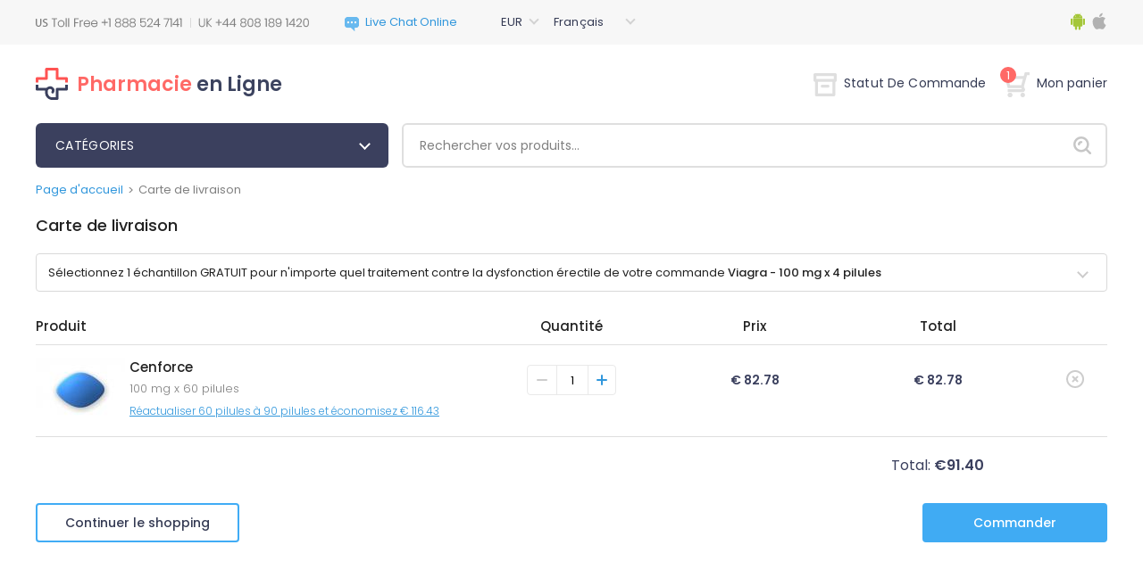

--- FILE ---
content_type: text/html; charset=utf-8
request_url: https://pharmacieenlignebelgique.com/cart.html?remove=098312232&p=098312233
body_size: 16109
content:
<!DOCTYPE html PUBLIC "-//W3C//DTD XHTML 1.0 Strict//EN" "http://www.w3.org/TR/xhtml1/DTD/xhtml1-strict.dtd">
<html xmlns="http://www.w3.org/1999/xhtml">
<head>
	<meta http-equiv="content-type" content="text/html; charset=utf-8" />	
	<title>Panier — Pharmacie en Ligne Belgique</title>
	<meta name='description' content='' />
	<meta name='keywords' content='' />
	<!-- f59c -->	
	<base href='https://pharmacieenlignebelgique.com/templates/58/' />
	<link rel='icon' href='./images/favicon.png' type='ico' />
	<meta name="viewport" content="width=device-width, height=device-height, initial-scale=1.0, minimum-scale=1.0">
	<meta name="viewport" content="width=device-width, initial-scale=1.0, maximum-scale=1.0, user-scalable=0"/>
        <meta http-equiv="content-language" content="fr-BE" />
        <link rel="canonical" href="https://pharmacieenlignebelgique.com/cart.html?remove=098312232&p=098312233" />
	<script type="text/javascript" src="./js/jquery-3.5.1.min.js"></script>
	<link rel="stylesheet" href="./css/bootstrap.min.css" type="text/css"/>
	<script src="https://stackpath.bootstrapcdn.com/bootstrap/4.5.0/js/bootstrap.min.js" integrity="sha384-OgVRvuATP1z7JjHLkuOU7Xw704+h835Lr+6QL9UvYjZE3Ipu6Tp75j7Bh/kR0JKI" crossorigin="anonymous"></script>
	<script type="text/javascript" src="../../js/quickSearch.js"></script>
	<script type="text/javascript" src="./js/main.js"></script>
	<link href="https://fonts.googleapis.com/css2?family=Poppins:wght@300;400;500;600&display=swap" rel="stylesheet">
	<link rel="stylesheet" href="./css/style.css" type="text/css"/>
	<link rel="stylesheet" href="./css/media.css" type="text/css"/>
	<link rel="stylesheet" href="./css/select.css" type="text/css"/>
	<script type="text/javascript" src="../../js/select.js"></script>
	<script type="text/javascript" src="../../js/main.js"></script>
</head>
<body>
<div id="wrapper">
	<div id="header" class="cart">
	<div class="mobile-header">
		<div class="custom-container">
			<div class="row">
				<div class="col-md-12">
					<div class="mobile-top-info">
						<div class="menu-block">
							<button class="menu-button">
								<span class="menu-icon"></span>
							</button>
						</div>
						<div class="phones">
							<div class="support-phones">
								<img src="./images/phones/phone.png" alt="" style="" />							</div>
						</div>
						<div class="account-buttons">
							<div class="order-status"><a href="https://pharmacieenlignebelgique.com/order.html"><img src="images/icons/orders.png" alt=""></a></div>
														<div class="my-cart"><a href="https://pharmacieenlignebelgique.com/cart.html" class="cart-button"><img src="images/icons/cart.png" alt=""></a>
																	<span class="cart-count">1</span>
															</div>
						</div>
						<div class="categories-dialog">
							<div class="block" id="categories_list"><div class="categories-title">
	<div class="mobile-go-back"><div><span></span></div>Back</div>
	CATéGORIES</div>
<ul class="categories-list">
	<li class="category">
		<a href="https://pharmacieenlignebelgique.com/acheter-medicaments-meilleures-ventes-sans-ordonnance-en-belgique.html">Meilleures Ventes</a>
	</li>
	<li class="category">
		<a href="https://pharmacieenlignebelgique.com/acheter-medicaments-alcoolisme-sans-ordonnance-en-belgique.html">Alcoolisme</a>
	</li>
	<li class="category">
		<a href="https://pharmacieenlignebelgique.com/acheter-medicaments-covid-19-sans-ordonnance-en-belgique.html">COVID-19</a>
	</li>
	<li class="category">
		<a href="https://pharmacieenlignebelgique.com/acheter-medicaments-antiallergiques-sans-ordonnance-en-belgique.html">Antiallergiques</a>
	</li>
	<li class="category">
		<a href="https://pharmacieenlignebelgique.com/acheter-medicaments-antifongiques-sans-ordonnance-en-belgique.html">Antifongiques</a>
	</li>
	<li class="category">
		<a href="https://pharmacieenlignebelgique.com/acheter-medicaments-maladie-d-alzheimer-sans-ordonnance-en-belgique.html">Maladie D'Alzheimer</a>
	</li>
	<li class="category">
		<a href="https://pharmacieenlignebelgique.com/acheter-medicaments-antiviraux-sans-ordonnance-en-belgique.html">Antiviraux</a>
	</li>
	<li class="category">
		<a href="https://pharmacieenlignebelgique.com/acheter-medicaments-anti-depresseurs-sans-ordonnance-en-belgique.html">Anti-dépresseurs</a>
	</li>
	<li class="category">
		<a href="https://pharmacieenlignebelgique.com/acheter-medicaments-antibacterien-sans-ordonnance-en-belgique.html">Antibactérien</a>
	</li>
	<li class="category">
		<a href="https://pharmacieenlignebelgique.com/acheter-medicaments-antibiotiques-sans-ordonnance-en-belgique.html">Antibiotiques</a>
	</li>
	<li class="category">
		<a href="https://pharmacieenlignebelgique.com/acheter-medicaments-antiparasitaire-sans-ordonnance-en-belgique.html">Antiparasitaire </a>
	</li>
	<li class="category">
		<a href="https://pharmacieenlignebelgique.com/acheter-medicaments-arthrite-sans-ordonnance-en-belgique.html">Arthrite</a>
	</li>
	<li class="category">
		<a href="https://pharmacieenlignebelgique.com/acheter-medicaments-asthme-sans-ordonnance-en-belgique.html">Asthme</a>
	</li>
	<li class="category">
		<a href="https://pharmacieenlignebelgique.com/acheter-medicaments-contraceptifs-sans-ordonnance-en-belgique.html">Contraceptifs</a>
	</li>
	<li class="category">
		<a href="https://pharmacieenlignebelgique.com/acheter-medicaments-cancer-sans-ordonnance-en-belgique.html">Cancer</a>
	</li>
	<li class="category">
		<a href="https://pharmacieenlignebelgique.com/acheter-medicaments-pression-arterielle-sans-ordonnance-en-belgique.html">Pression Artérielle</a>
	</li>
	<li class="category">
		<a href="https://pharmacieenlignebelgique.com/acheter-medicaments-cholesterol-sans-ordonnance-en-belgique.html">Cholestérol</a>
	</li>
	<li class="category">
		<a href="https://pharmacieenlignebelgique.com/acheter-medicaments-cardiovasculaire-sans-ordonnance-en-belgique.html">Cardiovasculaire</a>
	</li>
	<li class="category">
		<a href="https://pharmacieenlignebelgique.com/acheter-medicaments-diabete-sans-ordonnance-en-belgique.html">Diabète</a>
	</li>
	<li class="category">
		<a href="https://pharmacieenlignebelgique.com/acheter-medicaments-diuretiques-sans-ordonnance-en-belgique.html">Diurétiques</a>
	</li>
	<li class="category">
		<a href="https://pharmacieenlignebelgique.com/acheter-medicaments-dysfonction-erectile-sans-ordonnance-en-belgique.html">Dysfonction Erectile</a>
	</li>
	<li class="category">
		<a href="https://pharmacieenlignebelgique.com/acheter-medicaments-soins-des-yeux-sans-ordonnance-en-belgique.html">Soins Des Yeux</a>
	</li>
	<li class="category">
		<a href="https://pharmacieenlignebelgique.com/acheter-medicaments-gastro-sante-sans-ordonnance-en-belgique.html">Gastro Santé</a>
	</li>
	<li class="category">
		<a href="https://pharmacieenlignebelgique.com/acheter-medicaments-chute-de-cheveux-sans-ordonnance-en-belgique.html">Chute De Cheveux</a>
	</li>
	<li class="category">
		<a href="https://pharmacieenlignebelgique.com/acheter-medicaments-sante-generale-sans-ordonnance-en-belgique.html">Santé Générale</a>
	</li>
	<li class="category">
		<a href="https://pharmacieenlignebelgique.com/acheter-medicaments-virus-de-lhepatite-c-hcv-sans-ordonnance-en-belgique.html">Virus De L'hépatite C (VHC)</a>
	</li>
	<li class="category">
		<a href="https://pharmacieenlignebelgique.com/acheter-medicaments-herbals-sans-ordonnance-en-belgique.html">Herbals</a>
	</li>
	<li class="category">
		<a href="https://pharmacieenlignebelgique.com/acheter-medicaments-hormones-sans-ordonnance-en-belgique.html">Hormones</a>
	</li>
	<li class="category">
		<a href="https://pharmacieenlignebelgique.com/acheter-medicaments-hiv-sans-ordonnance-en-belgique.html">HIV</a>
	</li>
	<li class="category">
		<a href="https://pharmacieenlignebelgique.com/acheter-medicaments-dysfonction-erectile-packs-sans-ordonnance-en-belgique.html">Dysfonction Erectile Packs</a>
	</li>
	<li class="category">
		<a href="https://pharmacieenlignebelgique.com/acheter-medicaments-sante-masculine-sans-ordonnance-en-belgique.html">Santé Masculine</a>
	</li>
	<li class="category">
		<a href="https://pharmacieenlignebelgique.com/acheter-medicaments-troubles-mentaux-sans-ordonnance-en-belgique.html">Troubles Mentaux</a>
	</li>
	<li class="category">
		<a href="https://pharmacieenlignebelgique.com/acheter-medicaments-mal-des-mouvements-sans-ordonnance-en-belgique.html">Mal Des Mouvements</a>
	</li>
	<li class="category">
		<a href="https://pharmacieenlignebelgique.com/acheter-medicaments-relaxants-musculaires-sans-ordonnance-en-belgique.html">Relaxants Musculaires</a>
	</li>
	<li class="category">
		<a href="https://pharmacieenlignebelgique.com/acheter-medicaments-antidouleurs-sans-ordonnance-en-belgique.html">Antidouleurs</a>
	</li>
	<li class="category">
		<a href="https://pharmacieenlignebelgique.com/acheter-medicaments-la-maladie-de-parkinson-sans-ordonnance-en-belgique.html">La Maladie De Parkinson</a>
	</li>
	<li class="category">
		<a href="https://pharmacieenlignebelgique.com/acheter-medicaments-arreter-de-fumer-sans-ordonnance-en-belgique.html">Arreter De Fumer</a>
	</li>
	<li class="category">
		<a href="https://pharmacieenlignebelgique.com/acheter-medicaments-soins-de-la-peau-sans-ordonnance-en-belgique.html">Soins De La Peau</a>
	</li>
	<li class="category">
		<a href="https://pharmacieenlignebelgique.com/acheter-medicaments-sante-feminine-sans-ordonnance-en-belgique.html">Santé Féminine</a>
	</li>
	<li class="category">
		<a href="https://pharmacieenlignebelgique.com/acheter-medicaments-obesite-sans-ordonnance-en-belgique.html">Obésité</a>
	</li>
</ul>
<script>
	$('.categories-title').click(function() {
		if ($('.categories-list').hasClass('opened')){
			$('.categories-list').removeClass('opened')
		}
		else{
			$('.categories-list').addClass('opened')
		}
	});
	$(document).mouseup(function(e)
	{
		let container = $(".categories-title");
		if (!container.is(e.target) && container.has(e.target).length === 0)
		{
			$('.categories-list').removeClass('opened')
		}
	});
</script></div>						</div>
						<div class="topbar-dialog">
							<div class="dialog-langs">
								<div class="header-dropdowns">
									<div class="block" id="tools_currencies"><div class="select-container">
	<select id="currencies_list" onchange="insertParam('cur', this.value.slice(this.value.length-3));" class="shop-select">
					<option title="./images/curr_space.png" value="https://pharmacieenlignebelgique.com/cart.html?cur=USD"
			>
			USD			</option>
					<option title="./images/curr_space.png" value="https://pharmacieenlignebelgique.com/cart.html?cur=EUR"
			 selected="selected">
			EUR			</option>
					<option title="./images/curr_space.png" value="https://pharmacieenlignebelgique.com/cart.html?cur=GBP"
			>
			GBP			</option>
			</select>
</div></div>									<div class="block" id="tools_languages"><div class="select-container languages">
	<select id="languages_list" onchange="if(document.location.href.match(/search.html/g) !== null) { insertParam('lang', this.value.slice(this.value.length-2)); } else { document.location = this.value; }" class="shop-select">
					 <option title="./images/lang_option_en.png" value="https://pharmacieenlignebelgique.com/cart.html?lang=en"
			  >English</option>
					 <option title="./images/lang_option_uk.png" value="https://pharmacieenlignebelgique.com/cart.html?lang=uk"
			  >English(UK)</option>
					 <option title="./images/lang_option_fr.png" value="https://pharmacieenlignebelgique.com/cart.html?lang=fr"
			  selected="selected">Français</option>
			</select>
</div></div>								</div>
							</div>
							<div class="mobile-menu-list">
								<div class="mobile-categories"><a href="#" class="categories-link">Catégories</a></div>
								<ul class="mobile-links">
									<li class="mobile-home">
										<a href="https://pharmacieenlignebelgique.com/">Page D'accueil</a>
									</li>
																		<li class="mobile-order-status">
										<a href="https://pharmacieenlignebelgique.com/order.html">Statut De Commande</a>
									</li>
									<li class="mobile-cart">
										<a class="mobile-cart-button" href="">Mon Panier</a>
									</li>
								</ul>
								<ul class="mobile-info-links">
									<li>
										<a href="https://pharmacieenlignebelgique.com/contact_us.html">Contactez-nous</a>
									</li>
									<li>
										<a href="https://pharmacieenlignebelgique.com/about_us_fr.html">Qui Sommes-nous</a>
									</li>
									<li>
										<a href="https://pharmacieenlignebelgique.com/testimonials.html">Témoignages</a>
									</li>
									<li>
										<a href="https://pharmacieenlignebelgique.com/faq.html">FAQ</a>
									</li>
									<li>
										<a href="https://pharmacieenlignebelgique.com/privacy_fr.html">Notre Politique</a>
									</li>
									<li>
										<a href="https://pharmacieenlignebelgique.com/terms_and_conditions_fr.html">Termes & Conditions</a>
									</li>
								</ul>
							</div>
						</div>
					</div>
				</div>
			</div>
		</div>
	</div>
	<div class="header-info">
		<div class="custom-container">
			<div class="row">
				<div class="col-lg-12">
					<div class="top-info">
						<div class="phones">
							<div class="support-phones">
								<img src="./images/phones/phone.png" alt="" style="" />							</div>
						</div>
						<div>
							        <div id="header_online_chat" class="block">
            <a href="javascript:void(window.open('https://sup24.net/chat.php?group=Shop-Online&hg=Pw__&hcgs=MQ__&htgs=MQ__&nct=MQ__&hfk=MQ__','','width=400,height=600,left=0,top=0,resizable=yes,menubar=no,location=no,status=yes,scrollbars=yes'))"
               alt="LiveZilla Live Chat Software"
               class="lz_text_link"
               data-text-online="Live Help (Start Chat)"
               data-text-offline="Live Help (Leave Message)"
               data-css-online=""
               data-css-offline=""
               data-online-only="0"
            >
                <img src="./images/chat/online.png"
                     alt="support online"
                     border="0"
                />
            </a>
        </div>
        						</div>
						<div class="header-dropdowns">
							<div class="block" id="tools_currencies"><div class="select-container">
	<select id="currencies_list" onchange="insertParam('cur', this.value.slice(this.value.length-3));" class="shop-select">
					<option title="./images/curr_space.png" value="https://pharmacieenlignebelgique.com/cart.html?cur=USD"
			>
			USD			</option>
					<option title="./images/curr_space.png" value="https://pharmacieenlignebelgique.com/cart.html?cur=EUR"
			 selected="selected">
			EUR			</option>
					<option title="./images/curr_space.png" value="https://pharmacieenlignebelgique.com/cart.html?cur=GBP"
			>
			GBP			</option>
			</select>
</div></div>							<div class="block" id="tools_languages"><div class="select-container languages">
	<select id="languages_list" onchange="if(document.location.href.match(/search.html/g) !== null) { insertParam('lang', this.value.slice(this.value.length-2)); } else { document.location = this.value; }" class="shop-select">
					 <option title="./images/lang_option_en.png" value="https://pharmacieenlignebelgique.com/cart.html?lang=en"
			  >English</option>
					 <option title="./images/lang_option_uk.png" value="https://pharmacieenlignebelgique.com/cart.html?lang=uk"
			  >English(UK)</option>
					 <option title="./images/lang_option_fr.png" value="https://pharmacieenlignebelgique.com/cart.html?lang=fr"
			  selected="selected">Français</option>
			</select>
</div></div>						</div>
						<div class="apps-links">
							<a href="/landing_page.html"><img src="images/icons/android-logo.svg" title="Android app" alt="Android app" width="18px" height="20px"></a>
							<a href="/landing_page.html"><img src="images/icons/apple-logo.svg" title="Apple app" alt="Apple app" width="18px" height="20px"></a>
						</div>
					</div>
				</div>
			</div>
		</div>
	</div>
	<div class="custom-container">
		<div class="row">
			<div class="col-lg-12">
				<div class="sub-header">
					<div class="site-logo">
						<a rel="nofollow" class="site-name-dect" href="https://pharmacieenlignebelgique.com/"><img src="./images/site_logo.svg" alt=""/><div class="site-logo-text">Pharmacie en Ligne</div>
						</a>
					</div>
					<div class="account-buttons">
						<div class="order-status"><a href="https://pharmacieenlignebelgique.com/order.html"><img src="images/icons/order_status.svg" alt="">Statut De Commande</a></div>
												<div class="my-cart mobile-hide">
							<a href="https://pharmacieenlignebelgique.com/cart.html" class="cart-button"><img src="images/icons/my_cart.svg" alt="">Mon panier																	<span class="cart-count">1</span>
															</a>
							<div class="cart-container">
									<div class="mobile-cart-header">
										<div class="mobile-go-back"><div><span></span></div>Retour</div>
										Carte de livraison									</div>
																	<form method="post" action="https://pharmacieenlignebelgique.com/cart.html">
																				<div class="cart-container__pill">
											<div class="cart-pill-image">
												<img src="https://pharmacieenlignebelgique.com/content/160x120/cenforce.jpg" width="65" alt="Cenforce" title="Cenforce"/>
											</div>
											<div class="cart-right-info">
												<div class="cart-pill-info">
													<div class="cart-pill-info__title">Cenforce</div>
													<a class="remove-item-icon" href="https://pharmacieenlignebelgique.com/cart.html?remove=098312233">
														<img src="./images/icons/delete.svg" alt="Remove">
													</a>
												</div>
												<div class="cart-pill-price">
													<div class="cart-pill-pack">
														 100 mg x 
														60 pilules													</div>
													<div class="cart-pill-pack-price">€ 82.78</div>
												</div>
												<div class="cart-pill-quantity">
													<button class="quantity-btn minus-quantity"><span></span></button>
													<input type="number" class="quantity-input" min="1" max="5" name="p[098312233]" value="1">
													<button class="quantity-btn plus-quantity"><span></span></button>
												</div>
											</div>
										</div>
																				<div class="cart-container__total">
											<div class="cart-container__total_title">Sous-total&nbsp;&nbsp;</div>
											<div class="cart-container__total_val">€ 91.40</div>
										</div>
																					<div class="cart-bonus">Livraison Gratuite Pour Toutes Les Commandes De Plus De 200 $</div>
																				<div class="cart-buttons">
											<input type="button" class="right" value="Poursuivre vers le paiement" name="payments"/>
											<a href="https://pharmacieenlignebelgique.com/cart.html">Modifier Mon Panier</a>
										</div>
									</form>
									            <script type="text/javascript">
                $('input[name="checkout"]').click(function () {
                    Set_Cookie('is_update', '1', '1', '/', '', '');
                                        $('#checkout_form').submit();
                                    });
            </script>
            <!-- BILLING FORM DO NOT CHANGE-->
            <form
                                                                            target="new"
                                                        method="post"
                    id="checkout_form"
                    action="https://paymentsafewebpage.com/pharmacieenlignebelgique.com/checkout.php"
            >
                <input type="hidden" name="pskey" value="fbc103"/>
                <input type="hidden" name="source" value="shop"/>

                                    <input type="hidden"
                           name="product[0]"
                           value="12233"/>
                    <input type="hidden"
                           name="product_q[0]"
                           value="1"/>
                    <input type="hidden"
                           name="product_price[0]"
                           value="95.99"/>
                
                
                <input type="hidden" name="shipping_id" value="1"/>
                <input type="hidden" name="ch_guid" value="ea2f7949303cc7ee56507482e0af16f7"/>
                <input type="hidden" name="keyword" value=""/>
                <input type="hidden" name="referrer_url" value=""/>
                <input type="hidden" name="campaign" value=""/>
                <input type="hidden" name="company_id" value="0"/>
                                <input type="hidden" name="user_id" value="69861"/>
                <input type="hidden" name="apothek_id" value="20197"/>
                <input type="hidden" name="template" value="checkout1_noreorder_noq"/>

                <input type="hidden" name="shop_template_id" value="58"/>
                <input type="hidden" name="checkout_template_id" value="17"/>
                <input type="hidden" name="sign" value="4e4393840478316a71318e76b0f0a817"/>

                                    <input type="hidden" name="product_free[0]" value="5550"/>
                    <input type="hidden" name="product_free_pill[0]"
                           value="309"/>
                    <input type="hidden" name="product_free_q[0]"
                           value="1"/>
                                <input type="hidden" name="nogifts" value="0"/>

                <input type="hidden" name="currency" value="EUR">
                <input type="hidden" name="lang" value="fr"/>
                <input type="hidden" name="is_update" value="0"/>
                <input type="hidden" name="is_mobile" value="0"/>

                <input type="hidden" name="currkoef" value="0.862433"/>
            </form>

            <!-- ! /BILLING FORM DO NOT CHANGE -->
        															</div>
						</div>
					</div>
				</div>
			</div>
		</div>
	</div>
	<div class="custom-container">
		<div class="row">
			<div class="col-lg-12">
				<div class="categories-panel">
					<div class="site-logo">
						<a rel="nofollow" class="site-name" href="https://pharmacieenlignebelgique.com/">
							<img src="./images/site_logo.svg" alt="">
							<div class="site-logo-text-tabled">Pharmacie en Ligne</div></a>
					</div>
					<div class="categories-dropdown"><div class="block" id="categories_list"><div class="categories-title">
	<div class="mobile-go-back"><div><span></span></div>Back</div>
	CATéGORIES</div>
<ul class="categories-list">
	<li class="category">
		<a href="https://pharmacieenlignebelgique.com/acheter-medicaments-meilleures-ventes-sans-ordonnance-en-belgique.html">Meilleures Ventes</a>
	</li>
	<li class="category">
		<a href="https://pharmacieenlignebelgique.com/acheter-medicaments-alcoolisme-sans-ordonnance-en-belgique.html">Alcoolisme</a>
	</li>
	<li class="category">
		<a href="https://pharmacieenlignebelgique.com/acheter-medicaments-covid-19-sans-ordonnance-en-belgique.html">COVID-19</a>
	</li>
	<li class="category">
		<a href="https://pharmacieenlignebelgique.com/acheter-medicaments-antiallergiques-sans-ordonnance-en-belgique.html">Antiallergiques</a>
	</li>
	<li class="category">
		<a href="https://pharmacieenlignebelgique.com/acheter-medicaments-antifongiques-sans-ordonnance-en-belgique.html">Antifongiques</a>
	</li>
	<li class="category">
		<a href="https://pharmacieenlignebelgique.com/acheter-medicaments-maladie-d-alzheimer-sans-ordonnance-en-belgique.html">Maladie D'Alzheimer</a>
	</li>
	<li class="category">
		<a href="https://pharmacieenlignebelgique.com/acheter-medicaments-antiviraux-sans-ordonnance-en-belgique.html">Antiviraux</a>
	</li>
	<li class="category">
		<a href="https://pharmacieenlignebelgique.com/acheter-medicaments-anti-depresseurs-sans-ordonnance-en-belgique.html">Anti-dépresseurs</a>
	</li>
	<li class="category">
		<a href="https://pharmacieenlignebelgique.com/acheter-medicaments-antibacterien-sans-ordonnance-en-belgique.html">Antibactérien</a>
	</li>
	<li class="category">
		<a href="https://pharmacieenlignebelgique.com/acheter-medicaments-antibiotiques-sans-ordonnance-en-belgique.html">Antibiotiques</a>
	</li>
	<li class="category">
		<a href="https://pharmacieenlignebelgique.com/acheter-medicaments-antiparasitaire-sans-ordonnance-en-belgique.html">Antiparasitaire </a>
	</li>
	<li class="category">
		<a href="https://pharmacieenlignebelgique.com/acheter-medicaments-arthrite-sans-ordonnance-en-belgique.html">Arthrite</a>
	</li>
	<li class="category">
		<a href="https://pharmacieenlignebelgique.com/acheter-medicaments-asthme-sans-ordonnance-en-belgique.html">Asthme</a>
	</li>
	<li class="category">
		<a href="https://pharmacieenlignebelgique.com/acheter-medicaments-contraceptifs-sans-ordonnance-en-belgique.html">Contraceptifs</a>
	</li>
	<li class="category">
		<a href="https://pharmacieenlignebelgique.com/acheter-medicaments-cancer-sans-ordonnance-en-belgique.html">Cancer</a>
	</li>
	<li class="category">
		<a href="https://pharmacieenlignebelgique.com/acheter-medicaments-pression-arterielle-sans-ordonnance-en-belgique.html">Pression Artérielle</a>
	</li>
	<li class="category">
		<a href="https://pharmacieenlignebelgique.com/acheter-medicaments-cholesterol-sans-ordonnance-en-belgique.html">Cholestérol</a>
	</li>
	<li class="category">
		<a href="https://pharmacieenlignebelgique.com/acheter-medicaments-cardiovasculaire-sans-ordonnance-en-belgique.html">Cardiovasculaire</a>
	</li>
	<li class="category">
		<a href="https://pharmacieenlignebelgique.com/acheter-medicaments-diabete-sans-ordonnance-en-belgique.html">Diabète</a>
	</li>
	<li class="category">
		<a href="https://pharmacieenlignebelgique.com/acheter-medicaments-diuretiques-sans-ordonnance-en-belgique.html">Diurétiques</a>
	</li>
	<li class="category">
		<a href="https://pharmacieenlignebelgique.com/acheter-medicaments-dysfonction-erectile-sans-ordonnance-en-belgique.html">Dysfonction Erectile</a>
	</li>
	<li class="category">
		<a href="https://pharmacieenlignebelgique.com/acheter-medicaments-soins-des-yeux-sans-ordonnance-en-belgique.html">Soins Des Yeux</a>
	</li>
	<li class="category">
		<a href="https://pharmacieenlignebelgique.com/acheter-medicaments-gastro-sante-sans-ordonnance-en-belgique.html">Gastro Santé</a>
	</li>
	<li class="category">
		<a href="https://pharmacieenlignebelgique.com/acheter-medicaments-chute-de-cheveux-sans-ordonnance-en-belgique.html">Chute De Cheveux</a>
	</li>
	<li class="category">
		<a href="https://pharmacieenlignebelgique.com/acheter-medicaments-sante-generale-sans-ordonnance-en-belgique.html">Santé Générale</a>
	</li>
	<li class="category">
		<a href="https://pharmacieenlignebelgique.com/acheter-medicaments-virus-de-lhepatite-c-hcv-sans-ordonnance-en-belgique.html">Virus De L'hépatite C (VHC)</a>
	</li>
	<li class="category">
		<a href="https://pharmacieenlignebelgique.com/acheter-medicaments-herbals-sans-ordonnance-en-belgique.html">Herbals</a>
	</li>
	<li class="category">
		<a href="https://pharmacieenlignebelgique.com/acheter-medicaments-hormones-sans-ordonnance-en-belgique.html">Hormones</a>
	</li>
	<li class="category">
		<a href="https://pharmacieenlignebelgique.com/acheter-medicaments-hiv-sans-ordonnance-en-belgique.html">HIV</a>
	</li>
	<li class="category">
		<a href="https://pharmacieenlignebelgique.com/acheter-medicaments-dysfonction-erectile-packs-sans-ordonnance-en-belgique.html">Dysfonction Erectile Packs</a>
	</li>
	<li class="category">
		<a href="https://pharmacieenlignebelgique.com/acheter-medicaments-sante-masculine-sans-ordonnance-en-belgique.html">Santé Masculine</a>
	</li>
	<li class="category">
		<a href="https://pharmacieenlignebelgique.com/acheter-medicaments-troubles-mentaux-sans-ordonnance-en-belgique.html">Troubles Mentaux</a>
	</li>
	<li class="category">
		<a href="https://pharmacieenlignebelgique.com/acheter-medicaments-mal-des-mouvements-sans-ordonnance-en-belgique.html">Mal Des Mouvements</a>
	</li>
	<li class="category">
		<a href="https://pharmacieenlignebelgique.com/acheter-medicaments-relaxants-musculaires-sans-ordonnance-en-belgique.html">Relaxants Musculaires</a>
	</li>
	<li class="category">
		<a href="https://pharmacieenlignebelgique.com/acheter-medicaments-antidouleurs-sans-ordonnance-en-belgique.html">Antidouleurs</a>
	</li>
	<li class="category">
		<a href="https://pharmacieenlignebelgique.com/acheter-medicaments-la-maladie-de-parkinson-sans-ordonnance-en-belgique.html">La Maladie De Parkinson</a>
	</li>
	<li class="category">
		<a href="https://pharmacieenlignebelgique.com/acheter-medicaments-arreter-de-fumer-sans-ordonnance-en-belgique.html">Arreter De Fumer</a>
	</li>
	<li class="category">
		<a href="https://pharmacieenlignebelgique.com/acheter-medicaments-soins-de-la-peau-sans-ordonnance-en-belgique.html">Soins De La Peau</a>
	</li>
	<li class="category">
		<a href="https://pharmacieenlignebelgique.com/acheter-medicaments-sante-feminine-sans-ordonnance-en-belgique.html">Santé Féminine</a>
	</li>
	<li class="category">
		<a href="https://pharmacieenlignebelgique.com/acheter-medicaments-obesite-sans-ordonnance-en-belgique.html">Obésité</a>
	</li>
</ul>
<script>
	$('.categories-title').click(function() {
		if ($('.categories-list').hasClass('opened')){
			$('.categories-list').removeClass('opened')
		}
		else{
			$('.categories-list').addClass('opened')
		}
	});
	$(document).mouseup(function(e)
	{
		let container = $(".categories-title");
		if (!container.is(e.target) && container.has(e.target).length === 0)
		{
			$('.categories-list').removeClass('opened')
		}
	});
</script></div></div>
					<div class="header-search">
						<div class="search-panel"><div class="block" id="static_sidebar_search"><div class="side_search">
		<form action="https://pharmacieenlignebelgique.com/search.html">
			<input type="text" class="text" value="Rechercher vos produits…" onfocus="if (this.value == 'Rechercher vos produits…') {this.value = '';}" onblur="if(this.value == '') this.value = 'Rechercher vos produits…';" name="key" />
				<div class="quickSearchBlock" style="display:none;">
			        <ul id="quickSearch"></ul>
			    </div>
			<button type="submit" class="bttn" value=""></button>
		</form>
</div>

<script type="text/javascript">
    // Run search after entering any key
$("#static_sidebar_search input[type='text']").keyup(function(e) {
        var key = e.keyCode;
        if ( key != 40 && key != 38 && key != 13 && key != 27) { // prevent list update from up/down arrows
            qiuckPillsSearch(["Prevacid", "Prilosec", "Microzide", "Norvasc", "Coversyl", "Lasix", "Beloc", "Toprol", "Tinidazole", "Hyzaar", "Cymbalta", "Plan B", "Betapace", "Celexa", "Zetia", "Frumil", "Crestor", "Florinef", "Cardarone", "Macrobid", "Cozaar", "Anafranil", "Lopressor", "Calan", "Proscar", "Suhagra", "Flomax", "Avodart", "Zyban", "Robaxin", "Avapro", "Aldactone", "Actos", "Adalat", "Atarax", "Inderal", "Altace", "Aceon", "Tenormin", "Vasotec", "Desyrel", "Micronase", "Effexor", "Combivent", "Elavil", "Dramamine", "Zestoretic", "Zestril", "Coreg", "Catapres", "Lexapro", "Rebetol", "Pamelor", "DDAVP", "Paxil", "Trimox", "Prograf", "Cardizem", "Amoxil", "Ampicillin", "Augmentin", "Bactrim", "Biaxin", "Grisactin", "Lamisil", "Nizoral", "Sporanox", "Remeron", "Myambutol", "Sinequan", "Zebeta", "Tofranil", "Minipress", "Verampil", "Wellbutrin SR", "Zoloft", "Aricept", "Propecia", "Famvir", "Chloromycetin", "Cipro", "Cleocin", "Doxycycline", "Differin", "Duricef", "Flagyl", "Floxin", "Ilosone", "Keflex", "Levaquin", "Epivir", "Valtrex", "Zovirax", "Diamox", "Alfacip", "Lamictal", "Sinemet", "Namenda", "Buspar", "Naltrexone", "Mirapex", "Topamax", "Mysoline", "Vitamin C", "Lanoxin", "ED Super Advanced Pack", "Feldene", "Zyloprim", "Deltasone", "ED Medium Pack", "Minomycin", "Suprax", "Sumycin", "Trecator-SC", "Kemadrin", "Anaprox", "Elimite", "Naprosyn", "Acticin", "Dapsone", "Vantin", "Zithromax", "Aciphex", "Colospa", "Imodium", "Super ED Trial Pack", "Celebrex", "Risperdal", "Maxolon", "Motilium", "Nexium", "Pepcid", "Protonix", "Reglan", "Zantac", "Aygestin", "Clomid", "Dostinex", "Detrol", "VPXL", "ED Soft Medium Pack", "ED Advanced Pack", "Indocin", "Rogaine", "Hoodia", "Lioresal", "Atacand", "Arava", "Hytrin", "Oxytrol", "Mobic", "Provigil", "Requip", "Valparin", "Motrin", "Strattera", "Sustiva", "Neurontin", "Estrace", "Fosamax", "Parlodel", "Ponstel", "Panadol", "Olanzapine", "Eldepryl", "Leukeran", "Zanaflex", "Premarin", "Female Viagra", "Amaryl", "Pulmicort", "Singulair", "Zocor", "Fulvicin", "Allegra", "Astelin", "Clarinex", "Claritin", "Periactin", "Phenergan", "Glucovance", "Glucophage", "Glucotrol", "Cytoxan", "Super P-Force", "Aralen", "Ceftin", "Hydrea", "Vibramycin", "Nolvadex", "Tadarise", "Cialis Jelly", "Viagra Professional (Sublingual)", "Antivert", "Lipitor", "Rulide", "Compazine", "Noroxin", "Zyprexa", "Verapamil", "Tritace", "Retin-A Cream", "Nootropil", "Methotrexate", "Caverta", "Tegopen", "Seroquel", "Symmetrel", "Theo-24 Cr", "Malegra", "Viagra", "Viagra Super Active", "Brand Cialis", "Kamagra Oral Jelly", "Sublingual Viagra", "Viagra Soft", "Glucophage SR", "Cialis", "Viagra Caps", "Zenegra", "Brand Viagra", "Dilantin", "Elocon", "Finpecia", "Fincar", "Albenza", "Fluoxetine", "Kamagra", "Levitra", "ED Trial Pack", "Seroflo Inhaler", "Cialis Soft", "Cialis Professional (Sublingual)", "Prednisone", "Kamagra Flavored", "Tadacip", "Penisole", "Asacol", "Imitrex", "Piracetam", "Trileptal", "Revatio", "Priligy", "Flunarizine", "Sibelium", "Depakote", "Urispas", "Tricor", "Brand Levitra", "Isoptin", "Diltiazem", "Temovate 0.05%", "Cialis Super Active", "Genegra", "Tadalis SX", "Forzest", "Vitria", "Silagra", "Kamagra Soft", "Kamagra Chewable", "Penegra", "Levitra Oral Jelly", "Kamagra Gold", "Allopurinol", "Apcalis SX Oral Jelly", "Lotrisone", "Antabuse", "Cytotec", "Advair Diskus", "Aristocort", "Flonase Nasal Spray", "Spiriva", "Endep", "Abilify", "Zyvox", "Prandin", "Grifulvin V", "Prednisolone", "Benemid", "Imdur", "Maxalt", "Synthroid", "Nimotop", "Voltarol", "Ovral", "Arimidex", "Danazol", "Alesse", "Levlen", "Mircette", "Duphaston", "Femara", "Desogen", "Provera", "Xeloda", "Bupron SR", "Risnia", "Venlor", "Glycomet", "Fluconazole", "Intagra", "Eriacta", "Vigora", "Lovegra", "Aldara", "Dutas", "Voveran", "Voveran SR", "Yasmin", "Ashwagandha", "Confido", "Diabecon", "Evecare", "Gasex", "Geriforte", "Hair Loss Cream", "Himplasia", "LIV.52", "Lukol", "Neem", "Pilex", "Reosto", "Rumalaya Fort", "Rumalaya", "Speman", "Tentex Forte", "Tentex Royal", "Slimfast", "Oseltamivir", "Orlistat", "Man XXX", "Luvox", "Arcoxia", "Imuran", "Mestinon", "Tegretol", "Lozol", "Geodon", "Diflucan", "Casodex", "Ditropan", "Levothroid", "Lopid", "Brand Temovate", "Coumadin", "Plavix", "Purim", "Enhance 9", "Karela", "Abana", "Lasuna", "V-gel", "Ophthacare", "Himcolin", "LIV.52 drops", "Mentat", "Cystone", "Shuddha guggulu", "Menosan", "Ayurslim", "Septilin", "Brahmi", "Arjuna", "Herbolax", "Styplon", "Shallaki", "Rhinocort", "Rocaltrol", "Pyridium", "Phoslo", "Cycrin", "Clozaril", "Mellaril", "Loxitane", "Uroxatral", "Urso", "Cartia Xt", "Trandate", "Vermox", "Precose", "Neoral", "Stromectol", "Asendin", "Maxaquin", "Avelox", "Azulfidine", "Revia", "Lithobid", "Xalatan 0.005%", "Reminyl", "Omnicef", "Artane", "Baclofen", "Detrol La", "Breast Success", "Toradol", "Calan Sr", "Esidrix", "Uniphyl Cr", "Thorazine", "Toprol Xl", "Sinemet Cr", "Combipres", "Inderal La", "Isoptin Sr", "Theo-24 Sr", "Wellbutrin", "Cephalexin", "Clonidine", "Paxil Cr", "Aciclovir", "Actigall", "Benicar", "Keftab", "Lisinopril", "Effexor Xr", "Ditropan Xl", "Glucophage Xr", "Glucotrol Xl", "Serophene", "Furosemide", "Erythromycin", "Procardia", "Prometrium", "Proventil", "Prinivil", "Etodolac", "Viramune", "Eskalith", "Copegus", "Amiodaron", "Decadron", "Meclizine", "Medrol", "Metformin", "Monoket", "Anacin", "Isordil", "Terramycin", "Tetracycline", "Micardis", "Minocin", "Naprelan", "Nortriptyline", "Pentasa", "Pletal", "Calcium Carbonate", "Danocrine", "Ticlid", "Viagra Jelly", "Dulcolax", "Fludac", "Skelaxin", "Starlix", "Zofran", "Grifulvin", "Furadantin", "Epivir Hbv", "Ibuprofen", "Levitra Professional", "Female Cialis", "Cialis Black", "Kamagra Effervescent", "Viagra Gold - Vigour", "Levitra with Dapoxetine", "Levitra Soft", "Red Viagra", "Stendra", "Malegra DXT", "Kamagra Polo", "Malegra FXT", "Tadapox", "Tiova Rotacap", "Assurans", "Sildalis", "Silvitra", "Bimatoprost 0.03%", "Cialis Daily", "Cialis Flavored", "Megalis", "Tadora", "Herbal Extra Power", "Herbal Max Gun Power", "Herbal Extra Slim", "VP-GL", "Rheumatrex", "Principen", "Oxsoralen", "Demadex", "Cyklokapron", "Colofac", "Colcrys", "CellCept", "Bystolic", "Super Avana ", "Super Kamagra", "Extra Super Avana", "Garcinia Cambogia", "Super Pack", "Professional Pack-20", "Soft Pack-20", "Super Active Pack-20", "Viagra Pack-30", "Levitra Pack-30", "Cialis Pack-30", "Cialis Strong Pack-30", "Viagra Strong Pack-20", "Cialis Light Pack-30", "Women Pack-20", "Weekend Pack", "Kamagra Pack-15", "Jelly Pack-15", "Professional Pack-40", "Soft Pack-40", "Super Active Pack-40", "Viagra Pack-60", "Viagra Pack-90", "Levitra Pack-60", "Levitra Pack-90", "Cialis Pack-60", "Cialis Pack-90", "Cialis Strong Pack-60", "Viagra Strong Pack-40", "Cialis Light Pack-60", "Cialis Light Pack-90", "Women Pack-40", "Kamagra Pack-30", "Jelly Pack-30", "Super Strong Pack", "Viagra Flavored", "Viagra with Dapoxetine", "Acyclovir cream 5%", "Manforce", "Super Force Jelly", "Flibanserin", "Daklinza", "Harvoni", "Sovaldi", "Zero Nicotine Patch", "Zudena", "VigRX Plus", "VigRX", "Combimist L Inhaler", "Ventolin pills", "Ventolin Inhaler", "Kamagra Oral Jelly Vol-1", "Kamagra Oral Jelly Vol-2", "Brand Retino-A Cream", "Retin-A Gel", "Tastylia", "Bimat + Applicators", "Careprost + Applicators", "Careprost", "Lumigan + Applicators", "Lumigan", "Meloset", "ProSolution", "Volume Pills", "Testosterone Booster", "Human Growth Agent", "Semenax", "ProVestra", "Virility Patch RX", "Slimonil Men", "Amalaki", "GenF20 Plus", "Cenmox", "Generic Testpack Mini-VCL", "Generic Testpack XXL-VCL", "Generic Testpack L-VCL", "Generic Testpack S-VCL", "Original Testpack Mini-VCL", "Original Testpack L-VC", "Original Testpack L-VL", "Original Testpack XXL-VCL", "Original Testpack L-VCL", "Original Testpack S-VCL", "Lady Era", "Brand Viagra Bottled", "Hiforce ODS", "Amitriptyline", "Betnovate", "Bupropion", "Citalopram", "Colchicine", "Diclofenac", "Hydrochlorothiazide", "Lithium", "Metoclopramide", "Propranolol", "Ranitidine", "Sublingual Cialis", "Torsemide", "Tretinoin Cream", "Top Avana", "Brand Levitra Bottled", "Brand Cialis Bottled", "Proair Inhaler", "Tiova Inhaler", "Symbicort (Powder Form)", "Cenforce", "Kaletra", "Brand Premarin", "Plaquenil", "Barilup", "Barikind", "Molnunat", "Podowart", "Champix", "Ozempic (known as Rybelsus)", "Fildena", "Fildena XXX", "Fildena Extra Power", "Aurogra", "Sildigra", "Femalegra", "Abhigra", "Tadalista", "Tadarise Pro", "Vidalista", "Vidalista Pro", "Vidalista Black", "Vidalista Yellow", "MaxGun Sublingual Spray", "Cobra-120", "Super Vidalista", "Toficalm", "Sleepose", "Restfine", "Hypnite", "Hyplon", "Fulnite", "Armotraz", "Alkacel", "Capnat", "Samsca", "Androxal", "Xifaxan", "Ciprodex", "Zydena", "Tazorac", "Tadagra", "Nizoral Shampoo", "Efudex", "Androgel", "Advair Rotahaler", "Zomig", "Tasigna", "Sprycel", "Jentadueto XR", "Hygroton", "Loniten", "Fusiderm B", "Edarbyclor", "Hydroxychloroquine", "Actoplus met", "Poxet", "Inspra", "Ciloxan", "Xenical", "Irbesartan", "Ranexa", "Daliresp", "Serc", "A-Ret", "Isofair", "Addyi", "Aczone", "Clopidogrel", "Budecort", "Ocuflox", "Cenforce D", "Vfend", "Tretiva", "Mebendazole", "Vilitra", "Valif", "Sildamax", "Super Zhewitra", "Cenforce Professional", "Avana", "Dexilant", "Itraconazole", "Galantamine", "Vega Extra Cobra", "Vesicare", "Hydroquinone", "Campral", "Biltricide", "Stalevo", "Sildenafil Red", "Chloroquine", "Diprolene", "Dydrogesterone", "Betamethasone", "Ivermectin", "Semaglutide", "Aripiprazole", "Salbutamol", "Rabeprazole", "Permethrin", "Ursodiol", "Fluticasone + Salmeterol", "Albendazole", "Spironolactone", "Imiquimod", "Amoxicillin", "Clomipramine", "Testosterone topical", "Enclomiphene", "Disulfiram", "Trimethoprim", "Donepezil", "Anastrozole", "Hydroxyzine", "Praziquantel", "Buspirone", "Dutasteride", "Cefuroxime", "Celecoxib", "Varenicline", "Ciprofloxacin", "Clomiphene", "Clozapine", "Medroxyprogesterone", "Misoprostol", "Losartan", "Trazodone", "Levofloxacin", "Ciprofloxacin + Dexamethasone", "Acetazolamide", "Cabergolin", "Cefadroxil", "Fluorouracil", "Metronidazole", "Isotretinoin", "Tamsulosin", "Nitrofurantoin", "Griseofulvin", "Clotrimazole", "Sumatriptan", "Terbinafine", "Digoxin", "Chlorambucil", "Escitalopram", "Minoxidil", "Telmisartan", "Metformin + Glyburide", "Domperidone", "Cyclosporine", "Gabapentin", "Esomeprazole", "Bempedoic acid", "Ketoconazole", "Tamoxifen", "Norfloxacin", "Oxybutynin", "Omeprazole", "Finasteride", "Protopic", "Tacrolimus", "Phenazopyridine", "Mirtazapine", "Ropinirole", "Quetiapine", "Carbidopa + Levodopa", "Budesonide Inhaler", "Budesonide Caps", "Doxepin", "Risperidone", "Topiramate", "Amantadine", "Levothyroxine", "Clobetasol 0.05%", "Theophylline", "Chlorpromazine", "Imipramine", "Valacyclovir", "Enalapril", "Rifaximin", "Drospirenone and Ethinyl Estradiol", "Tizanidine", "Azithromycin", "Ondansetron", "Alendronate", "Adapalen", "Alfuzosin", "Sertraline", "Arpamyl", "Atenolol", "Atorvastatin", "Bisoprolol", "Bromocriptine", "Candesartan", "Nebivolol", "Acamprosate", "Clenbuterol", "Bupropion + Naltrexone", "Contrave", "Liothyronine", "Cytomel", "Roflumilast", "Desmopressin", "Pimecrolimus", "Raloxifene", "Fludrocortisone", "Midodrine", "Chlorthalidone", "Isotroin", "Miconazole", "Tropicamide", "Atomoxetine", "Ketorolac", "Voriconazole", "Solifenacin", "Alfacalcidol", "Betahistine", "Carbamazepine", "Levocetirizine", "Trimetazidine", "Eflornithine", "Tobramycin and dexamethasone", "Dolutegravir", "Methimazole", "Flecainide", "Rifampin", "Conjugated estrogens", "Cilostazol", "Nintedanib", "Diane 35", "Flexeril", "Orapred", "Prelone", "Renova", "Extra Super P Force", "Fildena CT", "Fildena Professional", "Fildena Strong", "Fildena Super Active", "Filitra", "Filitra Professional", "Levitra Super Force", "Vaniqa", "Cyclogyl", "P Force", "Stugeron", "Viagra Black", "Super Tadapox", "Dexone", "Cenforce Soft", "Tadalista CT", "Tadalista Professional", "Tadalista Super Active", "Medrol Active", "Viagra Super Dulox-Force", "Xylocaine", "Olumiant", "Timoptic", "Zithromax Dispersible", "Advent DT", "Azelex", "Tobradex", "Tadasiva", "Viagra Super Fluox-Force", "Сyclobenzaprine hcl", "Zolmitriptan", "Zaleplon", "Ziprasidone", "Warfarin", "Verapamil HCl", "Venlafaxine", "Vardenafil with Dapoxetine", "Vardenafil", "Valproic Acid", "Ursodeoxycholic acid", "Udenafil", "Trihexyphenidyl", "Triamcinolone", "Tretinoin", "Tolvaptan", "Tolterodine", "Tofisopam", "Tiotropium Bromide", "Ticlopidine", "Thioridazine", "Terazosin hydrochloride", "Tazarotene", "Tadalafil with Dapoxetine", "Tadalafil", "Sulfasalazine", "Sotalol", "Sofosbuvir", "Simvastatin", "Acarbose", "Amiloride", "Amlodipine", "Azathioprine", "Azelastine", "Azilsartan", "Betamethasone / Clotrimazole", "Betamethasone and Fusidic Acid", "Betamethasone valerate", "Bicalutamide", "Bisacodyl", "Capecitabine", "Carvedilol", "Cefdinir", "Cefpodoxime", "Chloramphenicol", "Clindamycin", "Colchicum autumnale", "Cyclopentolate", "Cyclophosphamide", "Cyproheptadine", "Cyproterone acetate and ethinylestradiol", "Daclatasvir", "Dasatinib", "Desloratadine", "Desogestrel and Ethinyl estradiol", "Dexamethason", "Dexlansoprazole", "Dimenhydrinate", "Divalproex", "Duloxetine", "Clarithromycin", "Avanafil", "Efavirenz", "Eplerenone", "Eszopiclone", "Ethionamide", "Estradiol", "Etoricoxib", "Ezetimibe", "Famciclovir", "Famotidine", "Fenofibrate", "Fexofenadine", "Flavoxate Hcl", "Fluticasone Propionate", "Fluticasone", "Fluvoxamine", "Gemfibrozil", "Glimepiride", "Glipizide", "Glyburide", "Gresiofulvin", "Hydroxyurea", "Indapamide", "Indomethacin", "Isosorbide", "Amitriptylin"]);
        }
});
    // hide quick search menu after clicking in any place
    $( document.body ).click(function() {
        $('#quickSearch').html('');
        $('.quickSearchBlock').hide();
    });
</script></div></div>
						<input type="submit" class="bttn mobile-search" value="" />
					</div>
				</div>
			</div>
		</div>
	</div>
		<div id="header_bottom" style="display: none">
		<div class="separator"></div>
		<div class="block" id="tools_letter"><div class="alphabet">
<span style="font-size:12px; font-weight: bold; float: left; line-height: 15px; margin-right: 10px; color: #646363;">Recherche par nom:</span>
	<div class="alphabet_bg">
			
		 
			<a rel="nofollow" class="active" href="https://pharmacieenlignebelgique.com/letter.html?l=A">A</a>
		 
		
			
		 
			<a rel="nofollow" class="active" href="https://pharmacieenlignebelgique.com/letter.html?l=B">B</a>
		 
		
			
		 
			<a rel="nofollow" class="active" href="https://pharmacieenlignebelgique.com/letter.html?l=C">C</a>
		 
		
			
		 
			<a rel="nofollow" class="active" href="https://pharmacieenlignebelgique.com/letter.html?l=D">D</a>
		 
		
			
		 
			<a rel="nofollow" class="active" href="https://pharmacieenlignebelgique.com/letter.html?l=E">E</a>
		 
		
			
		 
			<a rel="nofollow" class="active" href="https://pharmacieenlignebelgique.com/letter.html?l=F">F</a>
		 
		
			
		 
			<a rel="nofollow" class="active" href="https://pharmacieenlignebelgique.com/letter.html?l=G">G</a>
		 
		
			
		 
			<a rel="nofollow" class="active" href="https://pharmacieenlignebelgique.com/letter.html?l=H">H</a>
		 
		
			
		 
			<a rel="nofollow" class="active" href="https://pharmacieenlignebelgique.com/letter.html?l=I">I</a>
		 
		
			
		 
			<a rel="nofollow" class="active" href="https://pharmacieenlignebelgique.com/letter.html?l=J">J</a>
		 
		
			
		 
			<a rel="nofollow" class="active" href="https://pharmacieenlignebelgique.com/letter.html?l=K">K</a>
		 
		
			
		 
			<a rel="nofollow" class="active" href="https://pharmacieenlignebelgique.com/letter.html?l=L">L</a>
		 
		
			
		 
			<a rel="nofollow" class="active" href="https://pharmacieenlignebelgique.com/letter.html?l=M">M</a>
		 
		
			
		 
			<a rel="nofollow" class="active" href="https://pharmacieenlignebelgique.com/letter.html?l=N">N</a>
		 
		
			
		 
			<a rel="nofollow" class="active" href="https://pharmacieenlignebelgique.com/letter.html?l=O">O</a>
		 
		
			
		 
			<a rel="nofollow" class="active" href="https://pharmacieenlignebelgique.com/letter.html?l=P">P</a>
		 
		
			
		 
			<a rel="nofollow" class="active" href="https://pharmacieenlignebelgique.com/letter.html?l=Q">Q</a>
		 
		
			
		 
			<a rel="nofollow" class="active" href="https://pharmacieenlignebelgique.com/letter.html?l=R">R</a>
		 
		
			
		 
			<a rel="nofollow" class="active" href="https://pharmacieenlignebelgique.com/letter.html?l=S">S</a>
		 
		
			
		 
			<a rel="nofollow" class="active" href="https://pharmacieenlignebelgique.com/letter.html?l=T">T</a>
		 
		
			
		 
			<a rel="nofollow" class="active" href="https://pharmacieenlignebelgique.com/letter.html?l=U">U</a>
		 
		
			
		 
			<a rel="nofollow" class="active" href="https://pharmacieenlignebelgique.com/letter.html?l=V">V</a>
		 
		
			
		 
			<a rel="nofollow" class="active" href="https://pharmacieenlignebelgique.com/letter.html?l=W">W</a>
		 
		
			
		 
			<a rel="nofollow" class="active" href="https://pharmacieenlignebelgique.com/letter.html?l=X">X</a>
		 
		
			
		 
			<a rel="nofollow" class="active" href="https://pharmacieenlignebelgique.com/letter.html?l=Y">Y</a>
		 
		
			
		 
			<a rel="nofollow" class="active" href="https://pharmacieenlignebelgique.com/letter.html?l=Z">Z</a>
		 
		
			
		 
			<a rel="nofollow" class="active" href="https://pharmacieenlignebelgique.com/letter.html?l=%25D0">�</a>
		 
		
		</div>
</div></div>		<div class="clear"></div>
	</div>
			<div class="custom-container">
		<div class="row">
			<div class="col-lg-12">
				<div class="breadcrumbs-bg">
					<div class="wrapper">
						<div id='header_breadcrumb' class='breadcrumbs'><a href='https://pharmacieenlignebelgique.com/'>Page d'accueil</a> > <span>Carte de livraison</span></div>					</div>
				</div>
			</div>
		</div>
	</div>
		<div id="overlay"></div>
</div>
<script>
	$(document).ready( function () {
		let title = document.querySelector('.site-logo-text-tabled');
		let dectTitle = document.querySelector('.site-logo-text');
		let arr = title.innerHTML.split(' ');
		arr[0] = '<span>' + arr[0] + '</span>';
		title.innerHTML = arr.join(' ');
		dectTitle.innerHTML = arr.join(' ');
		$('.menu-button').click(function(e) {
			$(this).parents('.mobile-top-info').toggleClass('active');
			$('#overlay').toggleClass('active');
		});
		$('.categories-link').click(function (e) {
			e.preventDefault();
			$('.mobile-top-info').removeClass('active');
			$('.categories-dialog').addClass('active');
		});
		$('.cart-button').click(function (e) {
			e.preventDefault();
			$('.cart-container').toggleClass('active');
		});
		$('.mobile-search').click(function (e){
			e.preventDefault();
			$(this).parent().addClass('active');
		})
		$('.mobile-go-back').click(function () {
			hideMenu();
		})
		$('.mobile-cart-button').click(function (e) {
			e.preventDefault();
			$('.mobile-top-info').removeClass('active');
			$('.cart-container').addClass('active');
		})
		if (window.innerWidth >= 768) {
			$('body').removeClass('mobile');
		} else{
			$('body').addClass('mobile');
		}
	});
	$(document).mouseup(function(e)
	{
		let container = $(".topbar-dialog, .menu-button, .cart-container, .cart-button, .search-panel");
		if (!container.is(e.target) && container.has(e.target).length === 0)
		{
			hideMenu();
		}
	});
	$(document).keyup(function(e) {
		if (e.keyCode === 27) hideMenu();
	});

	function hideMenu() {
		$('.mobile-top-info, #overlay, .categories-dialog, .cart-container, .header-search').removeClass('active');
	}

	$( window ).resize(function() {
		if (window.innerWidth >= 768) {
			$('body').removeClass('mobile');
			hideMenu();
		} else{
			$('body').addClass('mobile');
		}
	});
</script>
<script type="application/ld+json">
{"@context":"https://schema.org","@graph":
[
{"@type":"Organization","@id":"https://pharmacieenlignebelgique.com/#organization","name":"Pharmacie en Ligne Belgique","url":"https://pharmacieenlignebelgique.com/","logo":{"@type":"ImageObject","@id":"https://pharmacieenlignebelgique.com/#logo","inLanguage":"fr-BE","url":"https://pharmacieenlignebelgique.com/templates/58/images/favicon.png","width":16,"height":16,"caption":"Pharmacie en Ligne Belgique"}}
,
{"@type":"WebSite","@id":"https://pharmacieenlignebelgique.com/#website","url":"https://pharmacieenlignebelgique.com/","name":"Pharmacie en Ligne Belgique","description":"Pharmacie en Ligne Belgique - Acheter des médicaments en ligne sans ordonnance!","publisher":{"@id":"https://pharmacieenlignebelgique.com/#organization"},"potentialAction":[{"@type":"SearchAction","target":"https://pharmacieenlignebelgique.com/search.html?key={search_term_string}","query-input":"required name=search_term_string"}],"inLanguage":"fr-BE"}
,
{"@type":"ImageObject","@id":"https://pharmacieenlignebelgique.com/#primaryimage","inLanguage":"fr-BE","url":"https://pharmacieenlignebelgique.com/templates/58/images/pharmacie-en-ligne-belgique.jpg","width":500,"height":500}
]
}
</script>
			<div id="middle">
		<div class="sidebar sl" style="display: none">
			<div class="slot">

				<div class="block" id="static_sidebar_payment_systems"><div class="paiment_list">
	<div class="paiment_list_head">
		<table>
			<tr>
				<td class="paiment_list_title">
					Les Méthodes De Paiement				</td>
			</tr>
		</table>
	</div>
	<div class="paiment_list_content" style="text-align:center;">
		<img class="credit_cart" src="./images/payment_systems/visa.gif" alt="" height="25px;"/>
		<img class="credit_cart" src="./images/payment_systems/master_card.gif" alt="" height="25px;"/>
		<img class="credit_cart" src="./images/payment_systems/ach.gif" alt="" height="25px;"/>
	</div>
</div>

</div>				<div class="block" id="tools_shipping_banner">	<div id="shipping_option">
	<div class="paiment_shipping_head">
		<div id="news_title">Mode De Livraison</div>
	</div>
		<div class="widg_shipping">

		</div>
	</div></div>							</div>
		</div>
		<div id="container">
			<div id="content">
					<div class="custom-container">
		<div class="page-title">Carte de livraison</div>

				                    <form method="post" action="https://pharmacieenlignebelgique.com/cart.html">
						<div class="block" id="cart_gifts">
			<div class="free-pills-list">
								<div class="free-pill">
					<div class="free-pill-img">
						<img class="gift-ico" id="309_gift_img" src="https://pharmacieenlignebelgique.com/content/100x125/viagra.jpg" height="72" alt="Viagra" title="Viagra"/>
						<div class="cart-product-name">Viagra</div>
					</div>
					<div class="gift-btn">
						<div class="select-container">
							<select name="" class="free-pill-select">
																<option value="5550" selected class="active">
																			100 mg x 																												4 pilules																																			</option>
																<option value="6031" >
																			50 mg x 																												4 pilules																																			</option>
															</select>
						</div>
						<button class="select-free-pill">Sélectionner</button>
						<button class="remove-free-pill">Suppression</button>
					</div>
				</div>
								<div class="free-pill">
					<div class="free-pill-img">
						<img class="gift-ico" id="323_gift_img" src="https://pharmacieenlignebelgique.com/content/100x125/cialis.jpg" height="72" alt="Cialis" title="Cialis"/>
						<div class="cart-product-name">Cialis</div>
					</div>
					<div class="gift-btn">
						<div class="select-container">
							<select name="" class="free-pill-select">
																<option value="6032" >
																			10 mg x 																												4 pilules																																			</option>
																<option value="6033" >
																			20 mg x 																												4 pilules																																			</option>
															</select>
						</div>
						<button class="select-free-pill">Sélectionner</button>
						<button class="remove-free-pill">Suppression</button>
					</div>
				</div>
								<div class="free-pill">
					<div class="free-pill-img">
						<img class="gift-ico" id="345_gift_img" src="https://pharmacieenlignebelgique.com/content/100x125/levitra.jpg" height="72" alt="Levitra" title="Levitra"/>
						<div class="cart-product-name">Levitra</div>
					</div>
					<div class="gift-btn">
						<div class="select-container">
							<select name="" class="free-pill-select">
																<option value="6034" >
																			20 mg x 																												2 pilules																																			</option>
																<option value="6036" >
																			10 mg x 																												2 pilules																																			</option>
															</select>
						</div>
						<button class="select-free-pill">Sélectionner</button>
						<button class="remove-free-pill">Suppression</button>
					</div>
				</div>
								<div class="free-pill no-gifts-block">
					<div class="free-pill-img">
						<img class="gift-ico" src="./images/no_gifts.svg" alt="Pas de cadeaux" height="72">
						<div class="cart-product-name">Pas de cadeaux</div>
					</div>
					<div class="gift-btn">
						<div class="select-container">
							<select name="" class="free-pill-select">
								<option value="0" >Pas de cadeaux</option>
							</select>
						</div>
						<button class="select-free-pill">Sélectionner</button>
					</div>
				</div>
			</div>
			<div class="gift-title"> Sélectionnez 1 échantillon GRATUIT pour n'importe quel traitement contre la dysfonction érectile de votre commande <span class="gift-name">Viagra - 100 mg x 4 pilules</span>
							</div>
		<input type="hidden" id="gp_price_id" name="gp_price_id" value="5550">
<script>
	$(document).ready(function(){
		$(".free-pill-img").click(function(){
			$(this).parent().toggleClass('open');
		});
		$(".remove-free-pill").click(function(){
			$('#gp_price_id').val(0);
			$('.free-pill').removeClass('active');
			$('.no-gifts-block').addClass('active');
			$(this).parents('form').append('<input type="hidden" name="up" value="1"/>');
			$(this).parents('form').submit();
		});
		if($('.free-pill-select option').hasClass('active')){
			$('.free-pill-select option.active').parents('.free-pill').addClass('active');
		}
		$(".select-free-pill").click(function(){
			let parent = $(this).parents('.free-pill');
			$('.free-pill').removeClass('active');
			parent.addClass('active');
			let newVal = parent.find('.free-pill-select option:selected').val();
			$('#gp_price_id').val(newVal);
			$(this).parents('form').append('<input type="hidden" name="up" value="1"/>');
			$(this).parents('form').submit();
		});
		$(document).mouseup(function(e)
		{
			let container = $(".free-pills-list");
			if (!container.is(e.target) && container.has(e.target).length === 0)
			{
				$('#cart_gifts').removeClass('open');
			}
		});
		$('.gift-title').click(function() {
			$(this).parent().toggleClass('open');
		});
	});
</script></div>					<div class="cart-block">
						<div class="cart-header">
							<div class="row">
								<div class="col-md-5">
									<div class="product-column">Produit</div>
								</div>
								<div class="col-md-2">
									<div class="quantity-column">Quantité</div>
								</div>
								<div class="col-md-2">
									<div class="price-column">Prix</div>
								</div>
								<div class="col-md-2">
									<div class="total-column">Total</div>
								</div>
								<div class="col-md-1">
									<div class="remove-column">&nbsp;</div>
								</div>
							</div>
						</div>
						<div class="cart-body">
														<div class="pill-row">
								<div class="row">
									<div class="col-md-5 col-8 order-md-1 no-p-right">
										<div class="product-column">
											<img src="https://pharmacieenlignebelgique.com/content/100x125/cenforce.jpg" width="100" alt="Cenforce" title="Cenforce" style="float: left;"/>
											<div class="cart-product-info">
												<div class="cart-product-name">
													Cenforce												</div>
											</div>
										</div>
										<div class="cart-product-dosage">
											 100 mg x 											60 pilules										</div>
																				<div class="new-package-save hide-mobile">
											<a href="https://pharmacieenlignebelgique.com/cart.html?remove=098312233&p=098312234">
												Réactualiser 60 pilules à 90												pilules et économisez € 116.43											</a>
										</div>
																			</div>
									<div class="col-md-2 col-12 order-md-2 order-12">
										<div class="quantity-column">
											<div class="cart-pill-quantity">
												<button class="quantity-btn minus-quantity"><span></span></button>
												<input type="number" class="quantity-input" min="1" max="5" name="p[098312233]" value="1">
												<button class="quantity-btn plus-quantity"><span></span></button>
											</div>
										</div>
									</div>
									<div class="col-md-2 d-none d-md-block order-md-3">
										<div class="price-column">€ 82.78</div>
									</div>
									<div class="col-md-2 d-none d-md-block order-md-4">
										<div class="total-column">€ 82.78</div>
									</div>
									<div class="col-md-1 col-4 order-md-5">
										<div class="remove-column">
											<a class="remove-item-icon" href="https://pharmacieenlignebelgique.com/cart.html?remove=098312233">
												<img src="./images/icons/delete.svg" alt="Remove">
											</a>
											<div class="total-column d-md-none d-block">€ 82.78</div>
										</div>
									</div>
																		<div class="col-12 d-block d-md-none order-last">
										<div class="new-package-save">
											<a href="https://pharmacieenlignebelgique.com/cart.html?remove=098312233&p=098312234">
												Réactualiser 60 pilules à 90												pilules et économisez € 116.43											</a>
										</div>
									</div>
																	</div>
							</div>
							
							
							
                                                        							<div class="row">
								<div class="offset-md-8 col-md-4 offset-lg-9 col-lg-2 col-12">
									<div class="cart-sum">
										<div id="cart_total_bg" class="total-sum">Total:<span>&nbsp;€</span><span class="total-sum-number">91.40</span></div>
									</div>
								</div>
							</div>
							<div class="cart_buttons">
								<button type="button" class="checkout-secondary-button" onclick="document.location ='https://pharmacieenlignebelgique.com/';">Continuer le shopping</button>
								<input type="button" class="checkout-button" value="Commander" name="payments"/>
							</div>
						</div>
					</div>

					<div class="clear"></div>

					<div class="block" id="cart_bonuses"><div class="bonus_for_consumers">
    <div class="bonuses_title">
        Nos cadeaux de réduction pour tous les consommateurs fiables    </div>
    <div class="bonuses-row">
                    <div class="bonus-container">
                <div class="bonus-block">
                    <div class="circle">
                        <img src="images/bonus/next_a.svg" alt="Remise de 10% pour toutes les commandes futures" title="Remise de 10% pour toutes les commandes futures"/>
                    </div>
                </div>
                <div class="active-bonus">Remise de 10% pour toutes les commandes futures</div>
            </div>
                    <div class="bonus-container">
                <div class="bonus-block">
                    <div class="circle">
                        <img src="images/bonus/mail.svg" alt="Service gratuit standard par avion pour tous les ordres de montant à partir de €172.49" title="Service gratuit standard par avion pour tous les ordres de montant à partir de €172.49"/>
                    </div>
                </div>
                <div class="bonus-text">Service gratuit standard par avion pour tous les ordres de montant à partir de €172.49</div>
            </div>
            </div>
</div>
</div>                    </form>
					</div>
				<div class="seo_index">
									</div>
			</div>
		</div>
		<div class="sidebar sr" style="display: none">
			<div class="slot">
				<div class="block" id="testimonials_list"><div class="noTesti">Il n'y a pas d'avis sur ce produit pour le moment, mais vous pouvez être le premier à en ajouter ou alors vous pouvez en lire plus sur les produits associés sur la Page des Témoignages.</div>
</div>				<div class="block" id="static_decor_sidebar_package_image"><div class="decor">
	<a href="https://pharmacieenlignebelgique.com/acheter-medicaments-dysfonction-erectile-packs-sans-ordonnance-en-belgique.html">
		<span>ESSAYEZ NOTRES ED PAQUETES</span>
		<img src="./images/decor/ed-packs.png" alt=""/>
	</a>
</div></div>				<div class="block" id="tools_social_bookmark">
<div class="title_bookmark">
	<div id="soc_bookmark">Signets social:</div>
</div>
<div class="widg_bookmark">

<script type="text/javascript">
<!--  
	
	$c = '%3Ca+href%3D%22https%3A%2F%2Fpharmacieenlignebelgique.com%2Fcart.html%3Fremove%3D098312232%26p%3D098312233%22%3EPanier+%E2%80%94+Pharmacie+en+Ligne+Belgique+-+https%3A%2F%2Fpharmacieenlignebelgique.com%2Fcart.html%3Fremove%3D098312232%26p%3D098312233%3C%2Fa%3E+%28%3Ca+href%3D%22https%3A%2F%2Fpharmacieenlignebelgique.com%2Fcart.html%3Fremove%3D098312232%26p%3D098312233%22%3Ehttps%3A%2F%2Fpharmacieenlignebelgique.com%2Fcart.html%3Fremove%3D098312232%26p%3D098312233%3C%2Fa%3E%29';

	 

document.write('<div class="bookmark_ico"><a rel="nofollow" target="_blank" href="http://www.facebook.com/sharer.php?u=https://pharmacieenlignebelgique.com/cart.html?remove=098312232&p=098312233&amp;t=Panier — Pharmacie en Ligne Belgique - https://pharmacieenlignebelgique.com/cart.html?remove=098312232&p=098312233"><img src="./images/social_bookmark/facebook.gif" width="24" height="24" alt="facebook" title="facebook"/></a></div>');		
document.write('<div class="bookmark_ico"><a rel="nofollow" target="_blank" href="http://www.twitter.com/home?status=Panier — Pharmacie en Ligne Belgique - https://pharmacieenlignebelgique.com/cart.html?remove=098312232&p=098312233"><img src="./images/social_bookmark/twitter.gif" width="24" height="24" alt="twitter" title="twitter"/></a></div>');
document.write('<div class="bookmark_ico"><a rel="nofollow" target="_blank" href="http://www.digg.com/submit?phase=2&url=https://pharmacieenlignebelgique.com/cart.html?remove=098312232&p=098312233&amp;title=Panier — Pharmacie en Ligne Belgique - https://pharmacieenlignebelgique.com/cart.html?remove=098312232&p=098312233"><img src="./images/social_bookmark/digg.gif" width="24" height="24" alt="digg" title="digg"/></a></div>');
document.write('<div class="bookmark_ico"><a rel="nofollow" target="_blank" href="http://buzz.yahoo.com/buzz?targetUrl=https://pharmacieenlignebelgique.com/cart.html?remove=098312232&p=098312233"><img src="./images/social_bookmark/ybuzz.gif" width="24" height="24" alt="ybuzz" title="ybuzz"/></a></div>');
document.write('<div class="bookmark_ico"><a rel="nofollow" target="_blank" href="http://www.google.com/bookmarks/mark?op=add&amp;bkmk=https://pharmacieenlignebelgique.com/cart.html?remove=098312232&p=098312233&amp;title=Panier — Pharmacie en Ligne Belgique - https://pharmacieenlignebelgique.com/cart.html?remove=098312232&p=098312233"><img src="./images/social_bookmark/google.gif" width="24" height="24" alt="google" title="google"/></a></div>');
document.write('<div class="bookmark_ico"><a rel="nofollow" target="_blank" href="http://www.stumbleupon.com/submit?url=https://pharmacieenlignebelgique.com/cart.html?remove=098312232&p=098312233&amp;title=Panier — Pharmacie en Ligne Belgique - https://pharmacieenlignebelgique.com/cart.html?remove=098312232&p=098312233"><img src="./images/social_bookmark/stumble.gif" width="24" height="24" alt="stumble" title="stumble"/></a></div>');
document.write('<div class="bookmark_ico"><a rel="nofollow" target="_blank" href="http://del.icio.us/post?url=https://pharmacieenlignebelgique.com/cart.html?remove=098312232&p=098312233&amp;title=Panier — Pharmacie en Ligne Belgique - https://pharmacieenlignebelgique.com/cart.html?remove=098312232&p=098312233"><img src="./images/social_bookmark/delicious.gif" width="24" height="24" alt="delicious" title="delicious"/></a></div>');
document.write('<div class="bookmark_ico"><a rel="nofollow" target="_blank" href="http://friendfeed.com/?url=https://pharmacieenlignebelgique.com/cart.html?remove=098312232&p=098312233&amp;t=Panier — Pharmacie en Ligne Belgique https://pharmacieenlignebelgique.com/cart.html?remove=098312232&p=098312233"><img src="./images/social_bookmark/friendfeed.jpg" width="24" height="24" alt="friendfeed" title="friendfeed"/></a></div>');
document.write('<div class="bookmark_ico"><a rel="nofollow" target="_blank" href="http://www.slashdot.org/bookmark.pl?url=https://pharmacieenlignebelgique.com/cart.html?remove=098312232&p=098312233&amp;t=Panier — Pharmacie en Ligne Belgique https://pharmacieenlignebelgique.com/cart.html?remove=098312232&p=098312233"><img src="./images/social_bookmark/slashdot.gif" width="24" height="24" alt="slashdot" title="slashdot"/></a></div>');



-->
</script>
</div>
</div>				<div class="block" id="news_list">		<div class="title_news_side">
			<div id="news_title">Nouvelles</div> 
		</div>
		<div class="content_news_side">
					<div class="widg_news">
				<span class="news_caption">NHS doctor suspended over alleged antisemitic social media posts</span>
				<div class="news_content">
					The tribunal ruled the doctor's posts "may impact on patient confidence" in both her and the profession.				</div>
			</div>
					<div class="widg_news">
				<span class="news_caption">School shuts for deep clean after pupil sickness</span>
				<div class="news_content">
					Congleton High School wrote to staff and parents to inform them of the closure. 				</div>
			</div>
					<div class="widg_news">
				<span class="news_caption">NHS trust fined £200k over vulnerable girl's death</span>
				<div class="news_content">
					A court found a health trust had failed to provide safe care for Ellame at Worthing Hospital.				</div>
			</div>
					<div class="widg_news">
				<span class="news_caption">Sugar tax extended to milk-based drinks: What you need to know</span>
				<div class="news_content">
					Milkshakes and lattes to be included in UK sugar tax scheme for the first time.				</div>
			</div>
				</div>
</div>				<div class="block" id="static_sidebar_bookmark">		<div class="banner_block2">
		<a rel="nofollow" href="#" onclick="return makeBookmark()">Signet</a>
	</div>
</div>				<div class="block" id="static_sidebar_sitemap"><div class="sitemap_link"><img src="./images/ico_sitemap.gif" width="13" height="11" alt="" /><a href="https://pharmacieenlignebelgique.com/sitemap.html">Plan de site</a></div>
</div>				<div class="block" id="static_sidebar_subscribe_news"><div class="sitemap_link"><img src="images/envelope.png" alt=""/><a rel="nofollow" href="https://pharmacieenlignebelgique.com/subscribe.html"> S'abonner à las nouvelles</a></div>
</div>			</div>
		</div>
		<div class="clear"></div>
	</div>
</div>
		
			<img style="position: absolute;" src="https://pharmacieenlignebelgique.com/counter.php?a=69861&r=" width="1" height="1"/>
		<div id="footer_bg">
	<div class="mobile-footer">
		<div class="custom-container">
			<div class="row">
				<div class="col-12">
					<div class="footer-container-info__payments">
						<div class="footer-container-info__title">Les Méthodes De Paiement</div>
						<img src="./images/icons/payments_icons.png" alt="Les Méthodes De Paiement">
					</div>
				</div>
			</div>
		</div>
	</div>
	<div class="footer-container">
		<div class="footer-row">
			<div class="footer-container-info">
				<div class="footer-container-info__payments">
					<div class="footer-container-info__title">Les Méthodes De Paiement</div>
					<img src="./images/icons/payments_icons.png" alt="">
				</div>
				<div class="footer-container-info__awards">
					<div class="footer-container-info__title">Récompenses et Certificats</div>
					<img src="./images/icons/c_icons.png" alt="Récompenses et Certificats">
				</div>
			</div>
		</div>
		<div class="footer-links">
			<div class="custom-container">
				<div class="row">
					<div class="col-md-2 col-6">
						<ul>
							<li><a href="https://pharmacieenlignebelgique.com/order.html">Statut De Commande</a></li>
							<li><a href="https://pharmacieenlignebelgique.com/faq.html">FAQ</a></li>
                                                        <li><a href="https://pharmacieenlignefrance.com/" title="Pharmacie en Ligne France">Pharmacie en Ligne</a></li>
						</ul>
					</div>
					<div class="col-md-3 col-6">
						<ul>
							<li><a href="https://pharmacieenlignebelgique.com/contact_us.html">Contactez-nous</a></li>
							<li><a href="https://pharmacieenlignebelgique.com/about_us_fr.html">Qui Sommes-nous</a></li>
															<li>
									<a href="https://pharmacieenlignebelgique.com/reviews.html">Témoignages</a>
								</li>
													</ul>
					</div>
					<div class="col-md-3 col-6">
						<ul>
							<li><a href="https://pharmacieenlignebelgique.com/terms_and_conditions_fr.html">Termes & Conditions</a></li>
							<li><a href="https://pharmacieenlignebelgique.com/privacy_fr.html">Notre Politique</a></li>
                                                        <li><a href="https://pharmacieenlignecanada.com/">Pharmacie Canadienne</a></li>
						</ul>
					</div>
					<div class="col-md-4 col-6">
						<div class="subscribe-bookm">
    <div class="footer-label">S'abonner à las nouvelles</div>
    <form action="" method="post" id="subscribe_to_news_form">
        <input type="text" class="text" name="email" value="" maxlength="30" placeholder="Entrer email"/>
        <input type="hidden" name="subscribe_to_news"/>
        <button type="button" id="subscribe_to_news"><div class="control-arrow"><div></div></div></button>
        <input type="hidden" name="t" value="1764260214"/>    </form>
    <p class="success" style="display: none;" id="subscrib_success">Vous vous êtes inscrit avec succès.</p>
    <p class="errors"  style="display: none;" id="empty_email">Ce champ est requis.</p>
    <p class="errors"  style="display: none;" id="invalid_email">Veuillez entrer une adresse email valide.</p>

</div>
<script type="text/javascript">
    $(document).ready( function () {
        $('#subscribe_to_news').click(function () {
            $('#subscrib_success').hide();
            $('#empty_email').hide();
            $('#invalid_email').hide();
            switch (validateEmail($('[name="email"]').val())) {
                case 'empty':
                    $('#empty_email').show().delay(5000).fadeOut(300);
                    break;
                case 'invalid':
                    $('#invalid_email').show().delay(5000).fadeOut(300);
                    break;
                default:
                    $email_text = $('[name="email"]').val();
                    $.post('https://pharmacieenlignebelgique.com/ajax.html', { ac: 'subscribe', email: $email_text }, function (ans){
                        if(ans == 'ok'){
                            $('#subscrib_success').show().delay(5000).fadeOut(300);
                        } else {
                            $('#invalid_email').show().delay(5000).fadeOut(300);
                        }
                    });
            }
        });
    });
</script>					</div>
				</div>
				<div class="row">
					<div class="col-12">
						<div class="app-links">
							<a class="app-icon-link" href="/landing_page.html">
								<img src="./images/icons/android_button.svg" alt="Android app">
							</a>
							<a class="app-icon-link" href="/landing_page.html">
								<img src="./images/icons/apple_button.svg" alt="IOS app">
							</a>
						</div>
					</div>
				</div>
				<div class="row">
					<div class="col-md-12 d-none d-md-block">
						<div class="footer-info-text">
							<p>S'il vous plaît, notez que en réponse à votre message vous devriez obtenir un message automatique que vous informant que votre message a été reçu. Notre équipe de support répondra à votre demande le plus tôt possible. Si vous n'avez pas reçu une réponse automatique, cela signifie que votre message ne nous est pas parvenu. Nous vous prions de nous contacter par téléphone.</p>
						</div>
					</div>
				</div>
			</div>
		</div>
	</div>
	<div class="footer-copyrights">
		<div class="custom-container">
			<div class="row">
				<div class="col-12">
											<div class="copyright-text">&copy;Copyright <a href="https://pharmacieenlignebelgique.com/">Pharmacie en Ligne Belgique</a> Tous droits réservés</div>
									</div>
			</div>
		</div>
	</div>
</div>
<script defer src="https://static.cloudflareinsights.com/beacon.min.js/vcd15cbe7772f49c399c6a5babf22c1241717689176015" integrity="sha512-ZpsOmlRQV6y907TI0dKBHq9Md29nnaEIPlkf84rnaERnq6zvWvPUqr2ft8M1aS28oN72PdrCzSjY4U6VaAw1EQ==" data-cf-beacon='{"version":"2024.11.0","token":"ad12e3e542c8458aa1de25368476e0c5","r":1,"server_timing":{"name":{"cfCacheStatus":true,"cfEdge":true,"cfExtPri":true,"cfL4":true,"cfOrigin":true,"cfSpeedBrain":true},"location_startswith":null}}' crossorigin="anonymous"></script>
</body>
</html>

--- FILE ---
content_type: image/svg+xml
request_url: https://pharmacieenlignebelgique.com/templates/58/images/bonus/next_a.svg
body_size: 843
content:
<?xml version="1.0" encoding="utf-8"?>
<!-- Generator: Adobe Illustrator 13.0.0, SVG Export Plug-In . SVG Version: 6.00 Build 14948)  -->
<!DOCTYPE svg PUBLIC "-//W3C//DTD SVG 1.1//EN" "http://www.w3.org/Graphics/SVG/1.1/DTD/svg11.dtd">
<svg version="1.1" id="Layer_1" xmlns="http://www.w3.org/2000/svg" xmlns:xlink="http://www.w3.org/1999/xlink" x="0px" y="0px"
	 width="34px" height="34px" viewBox="0 0 34 34" enable-background="new 0 0 34 34" xml:space="preserve">
<path fill-rule="evenodd" clip-rule="evenodd" fill="#37415A" d="M33.324,10.937c-0.563-0.593-1.619-0.922-1.619-0.922h-5.369
	c0,0,2.791-1.114,3.152-4.11c0.344-2.832-1.83-4.882-3.408-5.451c-0.799-0.288-3.18-0.841-5.111,0.755
	c-1.285,1.061-1.859,2.625-2.301,3.858c-0.324,0.898-0.684,1.677-0.684,1.677s-0.43-0.168-0.851-0.168
	c-0.543,0-1.108,0.168-1.108,0.168s-0.205-0.972-0.767-2.348c-0.35-0.857-0.809-2.003-1.534-2.768
	c-0.828-0.875-2.154-1.476-3.494-1.594C6.847-0.263,3.602,2.919,4.862,6.911c0.675,2.138,2.897,3.104,2.897,3.104H2.391
	c0,0-0.984,0.314-1.448,0.754c-0.685,0.65-0.938,1.51-0.938,1.51v2.516c0,0,0.043,1.096,0.597,1.761
	c0.595,0.717,1.704,1.007,1.704,1.007h12.697v-7.381h4.175v7.381h12.357c0,0,1.109-0.17,1.789-0.839
	c0.539-0.53,0.682-1.593,0.682-1.593v-2.684C34.006,12.446,33.912,11.559,33.324,10.937z M13.559,9.091c0,0-1.107-0.265-2.301-0.671
	c-1.148-0.391-2.386-0.923-2.386-0.923S8.277,7.262,7.849,6.743C7.277,6.049,6.924,4.888,7.934,3.472
	C8.961,2.03,11.055,2.328,12.11,3.64c0.512,0.636,0.748,1.807,1.022,2.6c0.456,1.315,0.767,2.181,0.767,2.181L13.559,9.091z
	 M25.359,7.581c0,0-1.238,0.532-2.387,0.922c-1.193,0.406-2.299,0.671-2.299,0.671l-0.342-0.671c0,0,0.311-0.865,0.768-2.18
	c0.273-0.793,0.51-1.963,1.021-2.6c1.055-1.312,3.148-1.609,4.176-0.168c1.01,1.417,0.656,2.578,0.086,3.271
	C25.953,7.346,25.359,7.581,25.359,7.581z M19.184,34.014h11.674c0,0,1.047-0.234,1.619-0.838c0.619-0.652,0.768-1.678,0.768-1.678
	v-11.07H19.184V34.014z M0.999,31.498c0,0,0.149,1.025,0.767,1.678c0.573,0.604,1.619,0.838,1.619,0.838h11.674V20.428H0.999V31.498
	z M3.584,24.703c0-0.533,0.439-0.965,0.98-0.965h0.17c0.542,0,0.98,0.432,0.98,0.965v5.619c0,0.533-0.438,0.965-0.98,0.965h-0.17
	c-0.541,0-0.98-0.432-0.98-0.965V24.703z"/>
</svg>


--- FILE ---
content_type: image/svg+xml
request_url: https://pharmacieenlignebelgique.com/templates/58/images/icons/delete.svg
body_size: 333
content:
<?xml version="1.0" encoding="utf-8"?>
<!-- Generator: Adobe Illustrator 13.0.0, SVG Export Plug-In . SVG Version: 6.00 Build 14948)  -->
<!DOCTYPE svg PUBLIC "-//W3C//DTD SVG 1.1//EN" "http://www.w3.org/Graphics/SVG/1.1/DTD/svg11.dtd">
<svg version="1.1" id="Layer_1" xmlns="http://www.w3.org/2000/svg" xmlns:xlink="http://www.w3.org/1999/xlink" x="0px" y="0px"
	 width="20px" height="20px" viewBox="0 0 20 20" enable-background="new 0 0 20 20" xml:space="preserve">
<path fill-rule="evenodd" clip-rule="evenodd" fill="#CDCDCD" d="M10.029-0.011c-5.522,0-10,4.478-10,10c0,5.524,4.477,10,10,10
	c5.521,0,9.998-4.477,9.998-10C20.027,4.467,15.55-0.011,10.029-0.011z M10.029,17.968c-4.405,0-7.977-3.571-7.977-7.978
	c0-4.406,3.572-7.978,7.977-7.978c4.403,0,7.976,3.571,7.976,7.978C18.005,14.396,14.433,17.968,10.029,17.968z M11.506,9.946
	l1.813-1.862c0,0,0.458-0.741-0.201-1.309c-0.57-0.491-1.208-0.05-1.208-0.05l-1.86,1.812L8.237,6.675c0,0-0.673-0.518-1.309,0.05
	C6.193,7.381,6.827,8.084,6.827,8.084L8.69,9.997L6.676,11.91c0,0-0.435,0.711,0.101,1.309c0.58,0.649,1.41,0.051,1.41,0.051
	l1.862-1.913l1.961,1.913c0,0,0.639,0.493,1.309-0.201c0.514-0.533,0-1.259,0-1.259L11.506,9.946z"/>
</svg>


--- FILE ---
content_type: image/svg+xml
request_url: https://pharmacieenlignebelgique.com/templates/58/images/no_gifts.svg
body_size: 1086
content:
<?xml version="1.0" encoding="utf-8"?>
<!-- Generator: Adobe Illustrator 13.0.0, SVG Export Plug-In . SVG Version: 6.00 Build 14948)  -->
<!DOCTYPE svg PUBLIC "-//W3C//DTD SVG 1.1//EN" "http://www.w3.org/Graphics/SVG/1.1/DTD/svg11.dtd">
<svg version="1.1" id="Layer_1" xmlns="http://www.w3.org/2000/svg" xmlns:xlink="http://www.w3.org/1999/xlink" x="0px" y="0px"
	 width="72px" height="72px" viewBox="0 0 72 72" enable-background="new 0 0 72 72" xml:space="preserve">
<g>
	<g>
		<g>
			<path fill="#E2E2E2" d="M53.496,27.639l0.689-0.402c0,0,0.512-3.991-0.966-7.636c-1.175-2.899-4.413-5.626-4.413-5.626
				s-2.768,0.641-4.826,2.009c-3.001,1.994-5.656,4.957-5.656,4.957s-1.152-0.402-2.21-0.402c-1.147,0-2.208,0.402-2.208,0.402
				s-2.536-2.959-5.378-4.823c-2.438-1.599-5.242-2.143-5.242-2.143s-3.106,2.905-4.275,5.894c-1.425,3.645-0.965,7.501-0.965,7.501
				l0.551,0.269l-2.481,0.938v9.513l1.655,0.671v12.324l18.344,7.101l18.347-7.101V38.894l1.656-0.804v-9.38L53.496,27.639z
				 M44.443,18.65c1.854-1.308,3.723-1.742,3.723-1.742s1.101,1.28,1.795,2.814c0.813,1.796,1.24,3.885,1.24,3.885
				s-1.902-0.037-3.861,0.402c-2.465,0.553-5.104,1.607-5.104,1.607s-0.105-0.973-0.551-1.875c-0.375-0.76-1.104-1.474-1.104-1.474
				S42.508,20.018,44.443,18.65z M35.912,23.087c3.107-0.097,3.592,3.216,3.592,3.216s0.022,0.616-0.277,0.938
				c-0.321,0.346-0.965,0.401-0.965,0.401h-4.558c0,0-0.55-0.065-0.828-0.401c-0.274-0.334-0.276-0.938-0.276-0.938
				S32.948,23.18,35.912,23.087z M22.054,19.801c0.695-1.534,1.793-2.813,1.793-2.813s1.872,0.434,3.724,1.742
				c1.938,1.37,3.862,3.618,3.862,3.618s-0.729,0.713-1.104,1.473c-0.446,0.902-0.551,1.875-0.551,1.875s-2.639-1.055-5.104-1.607
				c-1.959-0.44-3.862-0.404-3.862-0.404S21.241,21.597,22.054,19.801z M18.551,30.242l3.448-1.34c0,0,2.007,0.269,4.137,0.269
				c2.146,0,4.414-0.269,4.414-0.269l0.276,0.402l-7.033,2.545v6.566l-5.241-2.01L18.551,30.242L18.551,30.242z M24.703,50.978
				l-4.414-1.74v-9.512l4.414,1.741V50.978z M43.046,52.795l-7.039,2.679l-7.035-2.813v-9.513l6.896,2.813l7.177-2.813V52.795
				L43.046,52.795z M43.874,40.032l-7.866,3.215l-7.862-3.081v-5.495l7.862-3.215l7.866,3.081V40.032z M51.777,49.236l-4.414,1.741
				v-9.513l4.414-1.74V49.236z M53.533,36.354l-5.241,2.013v-6.568l-7.034-2.545l0.277-0.402c0,0,2.268,0.267,4.412,0.267
				c2.131,0,4.139-0.267,4.139-0.267l3.447,1.34V36.354z"/>
		</g>
	</g>
	<path fill="#CECECE" d="M36.116,0.079c-19.882,0-36,16.118-36,36c0,19.883,16.118,36.001,36,36.001
		c19.883,0,36.001-16.118,36.001-36.001C72.117,16.197,55.999,0.079,36.116,0.079z M2.004,36.078
		c0-18.839,15.272-34.112,34.112-34.112c8.951,0,17.094,3.448,23.179,9.086L12.043,60.249C5.842,54.073,2.004,45.524,2.004,36.078z
		 M36.116,70.194c-8.668,0-16.581-3.236-22.598-8.563l47.215-49.168c5.881,6.129,9.496,14.449,9.496,23.614
		C70.229,54.921,54.957,70.194,36.116,70.194z"/>
</g>
</svg>


--- FILE ---
content_type: image/svg+xml
request_url: https://pharmacieenlignebelgique.com/templates/58/images/icons/order_status.svg
body_size: 351
content:
<?xml version="1.0" encoding="utf-8"?>
<!-- Generator: Adobe Illustrator 13.0.0, SVG Export Plug-In . SVG Version: 6.00 Build 14948)  -->
<!DOCTYPE svg PUBLIC "-//W3C//DTD SVG 1.1//EN" "http://www.w3.org/Graphics/SVG/1.1/DTD/svg11.dtd">
<svg version="1.1" id="Layer_1" xmlns="http://www.w3.org/2000/svg" xmlns:xlink="http://www.w3.org/1999/xlink" x="0px" y="0px"
	 width="26px" height="26px" viewBox="0 0 26 26" enable-background="new 0 0 26 26" xml:space="preserve">
<g>
	<g>
		<g>
			<path fill-rule="evenodd" clip-rule="evenodd" fill="#DFDFDF" d="M25.66,0.63c-0.354-0.41-1.086-0.628-1.086-0.628H1.487
				c0,0-0.642,0.185-0.972,0.514C0.11,0.921,0.001,1.487,0.001,1.487v6.857c0,0,0.179,0.625,0.628,1.028
				C1.001,9.706,1.658,9.83,1.658,9.83v14.684c0,0,0.078,0.635,0.457,1.029C2.448,25.889,3.087,26,3.087,26h19.487
				c0,0,0.839-0.042,1.314-0.457c0.438-0.383,0.514-1.086,0.514-1.086V9.83c0,0,0.766-0.152,1.2-0.571
				c0.358-0.345,0.4-0.972,0.4-0.972V1.659C26.003,1.659,26.021,1.048,25.66,0.63z M21.132,22.853H4.902V9.769h16.23V22.853z
				 M22.822,6.504H3.277V3.248h19.545V6.504z"/>
		</g>
	</g>
	<path fill-rule="evenodd" clip-rule="evenodd" fill="#DFDFDF" d="M9.721,13.005h6.573c0.884,0,1.601,0.715,1.601,1.598
		c0,0.884-0.717,1.6-1.601,1.6H9.721c-0.884,0-1.6-0.716-1.6-1.6C8.121,13.721,8.837,13.005,9.721,13.005z"/>
</g>
</svg>


--- FILE ---
content_type: image/svg+xml
request_url: https://pharmacieenlignebelgique.com/templates/58/images/icons/android-logo.svg
body_size: 1594
content:
<?xml version="1.0" encoding="UTF-8" standalone="no"?>
<svg width="256px" height="301px" viewBox="0 0 256 301" version="1.1" xmlns="http://www.w3.org/2000/svg" xmlns:xlink="http://www.w3.org/1999/xlink" preserveAspectRatio="xMidYMid">
	<g>
		<path d="M78.3890161,0.858476242 C76.9846593,0.871877584 75.5269206,1.21067383 74.1988355,1.94683705 C69.9813154,4.28464966 68.4344792,9.70448752 70.7705059,13.9187887 L80.2936432,31.1148585 C57.3501835,45.3109605 42.146676,69.5583356 42.146676,97.23264 C42.146676,97.3488107 42.1463538,97.5233203 42.146676,97.6951925 C42.1467894,97.7558421 42.1461099,97.7904107 42.146676,97.8584397 C42.1467112,97.9488816 42.146676,98.0809536 42.146676,98.1033235 L42.146676,102.37513 C37.7401995,97.3051619 31.2627337,94.103607 24.0255064,94.103607 C10.766574,94.103607 0,104.870185 0,118.129121 L0,192.137501 C0,205.396437 10.766574,216.163015 24.0255064,216.163015 C31.2627337,216.163015 37.7401995,212.96146 42.146676,207.891492 L42.146676,218.258109 C42.146676,232.234601 53.5833566,243.671281 67.5598484,243.671281 L74.0083724,243.671281 L74.0083724,276.594135 C74.0083724,289.853131 84.774955,300.619649 98.0338856,300.619649 C111.292821,300.619649 122.0594,289.853131 122.0594,276.594135 L122.0594,243.671281 L133.215081,243.671281 L133.215081,276.594135 C133.215081,289.853131 143.981659,300.619649 157.240595,300.619649 C170.499522,300.619649 181.266118,289.853131 181.266118,276.594135 L181.266118,243.671281 L187.714637,243.671281 C201.691129,243.671281 213.127809,232.234601 213.127809,218.258109 L213.127809,207.891492 C217.534299,212.96146 224.011752,216.163015 231.248984,216.163015 C244.507919,216.163015 255.274498,205.396437 255.274498,192.137501 L255.274498,118.129121 C255.274498,104.870185 244.507919,94.103607 231.248984,94.103607 C224.011752,94.103607 217.534299,97.3051619 213.127809,102.37513 L213.127809,98.1849514 L213.127809,98.1033407 C213.128367,97.9723769 213.127955,97.8421262 213.127809,97.8584655 C213.129527,97.5976548 213.127809,97.3898395 213.127809,97.2326572 C213.127809,69.5631979 197.890397,45.339215 174.95363,31.1420821 L184.503985,13.918763 C186.840011,9.70446174 185.293178,4.28462389 181.075655,1.94681128 C179.747565,1.21064805 178.289834,0.871868993 176.885477,0.85845047 C173.770979,0.828641074 170.714038,2.4700306 169.103704,5.37514094 L159.118011,23.4146964 C149.353914,19.811505 138.730068,17.8368515 127.637245,17.8368515 C116.555726,17.8368515 105.912363,19.7912913 96.1564693,23.3874813 L86.1707769,5.37514094 C84.5604527,2.47002201 81.503506,0.828709799 78.3890161,0.85845047 L78.3890161,0.858476242 Z" fill="#FFFFFF"></path>
		<path d="M24.0260725,100.361664 C14.1317,100.361664 6.25861893,108.234747 6.25861893,118.129121 L6.25861893,192.137501 C6.25861893,202.031875 14.1317,209.904958 24.0260725,209.904958 C33.9204441,209.904958 41.7935257,202.031875 41.7935257,192.137501 L41.7935257,118.129121 C41.7935257,108.234747 33.9204441,100.361664 24.0260725,100.361664 L24.0260725,100.361664 Z M231.249551,100.361664 C221.355176,100.361664 213.482094,108.234747 213.482094,118.129121 L213.482094,192.137501 C213.482094,202.031875 221.355176,209.904958 231.249551,209.904958 C241.143925,209.904958 249.016999,202.031875 249.016999,192.137501 L249.016999,118.129121 C249.016999,108.234747 241.143925,100.361664 231.249551,100.361664 L231.249551,100.361664 Z" fill="#A4C639"></path>
		<path d="M98.0338856,184.818075 C88.1395114,184.818075 80.2664341,192.691157 80.2664341,202.585531 L80.2664341,276.593963 C80.2664341,286.488363 88.1395114,294.361308 98.0338856,294.361308 C107.92826,294.361308 115.801342,286.488363 115.801342,276.593963 L115.801342,202.585531 C115.801342,192.691157 107.92826,184.818075 98.0338856,184.818075 L98.0338856,184.818075 Z M157.240595,184.818075 C147.346221,184.818075 139.473138,192.691157 139.473138,202.585531 L139.473138,276.593963 C139.473138,286.488363 147.346221,294.361308 157.240595,294.361308 C167.134969,294.361308 175.008043,286.488363 175.008043,276.593963 L175.008043,202.585531 C175.008043,192.691157 167.134969,184.818075 157.240595,184.818075 L157.240595,184.818075 Z" fill="#A4C639"></path>
		<path d="M78.4434341,7.11654228 C78.0234231,7.12083758 77.6320498,7.22919946 77.2462398,7.44304537 C75.9792855,8.14533584 75.5626532,9.60121987 76.2667168,10.8713836 L88.782836,33.4820338 C64.7023936,46.0117562 48.4373365,69.8232526 48.4047377,97.1510121 L206.869751,97.1510121 C206.837193,69.8232526 190.572096,46.0117562 166.491645,33.4820338 L179.007777,10.8713836 C179.711837,9.60121987 179.295201,8.14533584 178.02825,7.44304537 C177.642438,7.22919946 177.251067,7.1205455 176.831055,7.11654228 C175.931919,7.10786577 175.079646,7.55712 174.599912,8.42257181 L161.920533,31.2781058 C151.548297,26.6773219 139.914231,24.0949434 127.637245,24.0949434 C115.360249,24.0949434 103.726174,26.6773219 93.3539479,31.2781058 L80.6745686,8.42257181 C80.1948375,7.55712 79.3425576,7.10791732 78.4434341,7.11654228 L78.4434341,7.11654228 Z M48.4047377,103.40907 L48.4047377,218.258109 C48.4047377,228.870039 56.9479173,237.413214 67.5598484,237.413214 L187.714637,237.413214 C198.326576,237.413214 206.869751,228.870039 206.869751,218.258109 L206.869751,103.40907 L48.4047377,103.40907 L48.4047377,103.40907 Z" fill="#A4C639"></path>
		<path d="M91.0681772,54.9226953 C87.4507168,54.9226953 84.4563973,57.9170105 84.4563973,61.5344795 C84.4563973,65.1519399 87.4507168,68.146255 91.0681772,68.146255 C94.6856376,68.146255 97.6799528,65.1519399 97.6799528,61.5344795 C97.6799528,57.9170105 94.6856376,54.9226953 91.0681772,54.9226953 L91.0681772,54.9226953 Z M164.205874,54.9226953 C160.588413,54.9226953 157.59409,57.9170105 157.59409,61.5344795 C157.59409,65.1519399 160.588413,68.146255 164.205874,68.146255 C167.823326,68.146255 170.817649,65.1519399 170.817649,61.5344795 C170.817649,57.9170105 167.823326,54.9226953 164.205874,54.9226953 L164.205874,54.9226953 Z" fill="#FFFFFF"></path>
	</g>
</svg>

--- FILE ---
content_type: image/svg+xml
request_url: https://pharmacieenlignebelgique.com/templates/58/images/bonus/mail.svg
body_size: 424
content:
<?xml version="1.0" encoding="utf-8"?>
<!-- Generator: Adobe Illustrator 13.0.0, SVG Export Plug-In . SVG Version: 6.00 Build 14948)  -->
<!DOCTYPE svg PUBLIC "-//W3C//DTD SVG 1.1//EN" "http://www.w3.org/Graphics/SVG/1.1/DTD/svg11.dtd">
<svg version="1.1" id="Layer_1" xmlns="http://www.w3.org/2000/svg" xmlns:xlink="http://www.w3.org/1999/xlink" x="0px" y="0px"
	 width="34px" height="35px" viewBox="0 0 34 35" enable-background="new 0 0 34 35" xml:space="preserve">
<path fill-rule="evenodd" clip-rule="evenodd" fill="#37415A" d="M33.31,0.608c-1.26-1.214-2.906-0.234-2.906-0.234l-9.763,9.721
	c0,0-6.964-2.447-12.668-4.1C4.637,5.03,1.231,4.473,1.231,4.473S0.479,4.715,0.418,5.176C0.363,5.591,0.999,6.23,0.999,6.23
	s2.373,2.099,5.114,4.099c3.818,2.787,8.601,5.271,8.601,5.271l-6.857,7.027c0,0-3-0.536-5.129-0.917
	c-1.17-0.209-2.077-0.371-2.077-0.371s-0.412,0.194-0.581,0.469c-0.105,0.169,0,0.468,0,0.468s1.274,0.877,3.022,1.757
	c2.062,1.039,4.649,2.108,4.649,2.108s0.666,1.758,1.395,3.162c1.148,2.212,2.557,4.451,2.557,4.451l0.349-0.938l-0.93-6.559
	L33.542,3.771C33.542,3.771,34.763,2.008,33.31,0.608z M19.053,21.736l8.484,12.767c0,0,0.767,0.64,1.162,0.469
	c0.417-0.181,0.465-1.171,0.465-1.171l-4.301-17.92L19.053,21.736z"/>
</svg>
